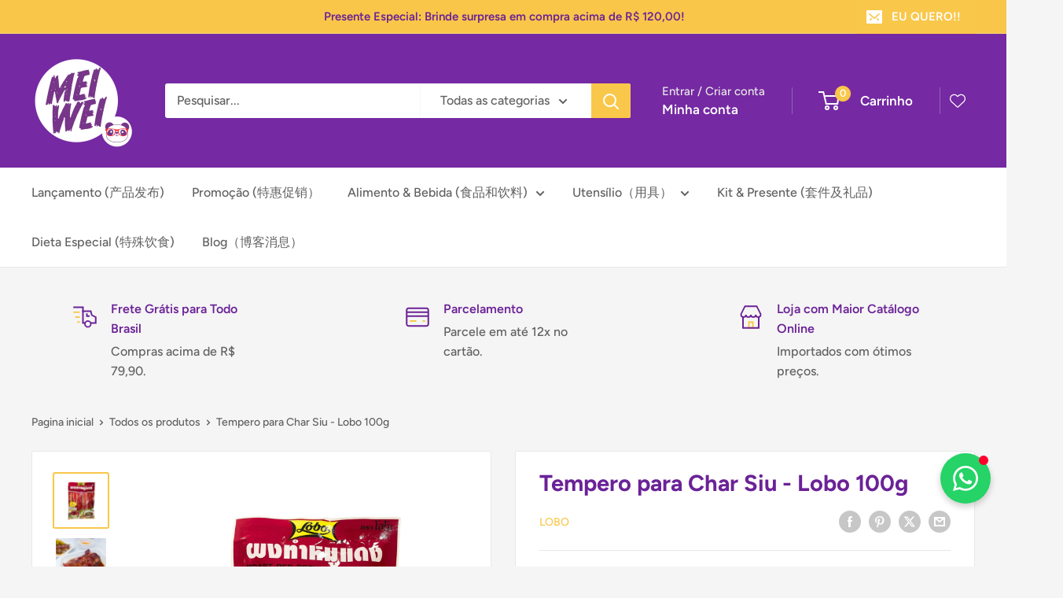

--- FILE ---
content_type: text/html; charset=utf-8
request_url: https://www.meiwei.com.br/products/tempero-p-char-siu-lobo-100g
body_size: 42945
content:
<!doctype html>

<html class="no-js" lang="pt-BR">
  <head>
<!-- "snippets/limespot.liquid" was not rendered, the associated app was uninstalled -->


    <meta charset="utf-8">
    <meta name="viewport" content="width=device-width, initial-scale=1.0, height=device-height, minimum-scale=1.0, maximum-scale=1.0">
    <meta name="theme-color" content="#f9c74a">

    <title>Tempero para Char Siu - Lobo 100g</title><meta name="description" content="O Tempero para Char Siu é a solução ideal para preparar o famoso e suculento porco assado chinês de forma prática e autêntica. Com uma combinação equilibrada de sabores doces, salgados e aromáticos, esse tempero oferece o toque característico do Char Siu. Perfeito para marinadas, ele garante uma cor avermelhada e um br"><link rel="canonical" href="https://www.meiwei.com.br/products/tempero-p-char-siu-lobo-100g"><link rel="shortcut icon" href="//www.meiwei.com.br/cdn/shop/files/Design_sem_nome_75208550-7214-43cf-a7cb-f8783e1484a3_96x96.png?v=1734062321" type="image/png"><link rel="preload" as="style" href="//www.meiwei.com.br/cdn/shop/t/18/assets/theme.css?v=101690331236064841591764907125">
    <link rel="preload" as="script" href="//www.meiwei.com.br/cdn/shop/t/18/assets/theme.js?v=100952596617660054121761020481">
    <link rel="preconnect" href="https://cdn.shopify.com">
    <link rel="preconnect" href="https://fonts.shopifycdn.com">
    <link rel="dns-prefetch" href="https://productreviews.shopifycdn.com">
    <link rel="dns-prefetch" href="https://ajax.googleapis.com">
    <link rel="dns-prefetch" href="https://maps.googleapis.com">
    <link rel="dns-prefetch" href="https://maps.gstatic.com">

    <meta property="og:type" content="product">
  <meta property="og:title" content="Tempero para Char Siu - Lobo 100g"><meta property="og:image" content="http://www.meiwei.com.br/cdn/shop/files/tempero-char-siu.jpg?v=1710954027">
    <meta property="og:image:secure_url" content="https://www.meiwei.com.br/cdn/shop/files/tempero-char-siu.jpg?v=1710954027">
    <meta property="og:image:width" content="1792">
    <meta property="og:image:height" content="1792">
    <meta property="product:availability" content="out of stock"><meta property="product:price:amount" content="19,99">
  <meta property="product:price:currency" content="BRL"><meta property="og:description" content="O Tempero para Char Siu é a solução ideal para preparar o famoso e suculento porco assado chinês de forma prática e autêntica. Com uma combinação equilibrada de sabores doces, salgados e aromáticos, esse tempero oferece o toque característico do Char Siu. Perfeito para marinadas, ele garante uma cor avermelhada e um br"><meta property="og:url" content="https://www.meiwei.com.br/products/tempero-p-char-siu-lobo-100g">
<meta property="og:site_name" content="Mei Wei"><meta name="twitter:card" content="summary"><meta name="twitter:title" content="Tempero para Char Siu - Lobo 100g">
  <meta name="twitter:description" content="O Tempero para Char Siu é a solução ideal para preparar o famoso e suculento porco assado chinês de forma prática e autêntica. Com uma combinação equilibrada de sabores doces, salgados e aromáticos, esse tempero oferece o toque característico do Char Siu. Perfeito para marinadas, ele garante uma cor avermelhada e um brilho irresistível à carne, seja ela de porco, frango ou até mesmo tofu, para opções vegetarianas. Fácil de usar, é um excelente aliado para quem busca criar pratos tradicionais com qualidade profissional no conforto de casa.
INGREDIENTES: Açúcar, Sal, Molho de Soja em Pó, Especiarias, Fosfato Tricálcico, Corante Natural, Soja, Trigo
CONTÉM GLÚTEN
Dissolva o conteúdo do pacote em 1 xícara (240ml) de água. Mergulhe a carne de porco e deixe marinar por 2-3 horas.
Origem: Tailândia
Contém 100g">
  <meta name="twitter:image" content="https://www.meiwei.com.br/cdn/shop/files/tempero-char-siu_600x600_crop_center.jpg?v=1710954027">
    <link rel="preload" href="//www.meiwei.com.br/cdn/fonts/figtree/figtree_n7.2fd9bfe01586148e644724096c9d75e8c7a90e55.woff2" as="font" type="font/woff2" crossorigin><link rel="preload" href="//www.meiwei.com.br/cdn/fonts/figtree/figtree_n5.3b6b7df38aa5986536945796e1f947445832047c.woff2" as="font" type="font/woff2" crossorigin><style>
  @font-face {
  font-family: Figtree;
  font-weight: 700;
  font-style: normal;
  font-display: swap;
  src: url("//www.meiwei.com.br/cdn/fonts/figtree/figtree_n7.2fd9bfe01586148e644724096c9d75e8c7a90e55.woff2") format("woff2"),
       url("//www.meiwei.com.br/cdn/fonts/figtree/figtree_n7.ea05de92d862f9594794ab281c4c3a67501ef5fc.woff") format("woff");
}

  @font-face {
  font-family: Figtree;
  font-weight: 500;
  font-style: normal;
  font-display: swap;
  src: url("//www.meiwei.com.br/cdn/fonts/figtree/figtree_n5.3b6b7df38aa5986536945796e1f947445832047c.woff2") format("woff2"),
       url("//www.meiwei.com.br/cdn/fonts/figtree/figtree_n5.f26bf6dcae278b0ed902605f6605fa3338e81dab.woff") format("woff");
}

@font-face {
  font-family: Figtree;
  font-weight: 600;
  font-style: normal;
  font-display: swap;
  src: url("//www.meiwei.com.br/cdn/fonts/figtree/figtree_n6.9d1ea52bb49a0a86cfd1b0383d00f83d3fcc14de.woff2") format("woff2"),
       url("//www.meiwei.com.br/cdn/fonts/figtree/figtree_n6.f0fcdea525a0e47b2ae4ab645832a8e8a96d31d3.woff") format("woff");
}

@font-face {
  font-family: Figtree;
  font-weight: 700;
  font-style: italic;
  font-display: swap;
  src: url("//www.meiwei.com.br/cdn/fonts/figtree/figtree_i7.06add7096a6f2ab742e09ec7e498115904eda1fe.woff2") format("woff2"),
       url("//www.meiwei.com.br/cdn/fonts/figtree/figtree_i7.ee584b5fcaccdbb5518c0228158941f8df81b101.woff") format("woff");
}


  @font-face {
  font-family: Figtree;
  font-weight: 700;
  font-style: normal;
  font-display: swap;
  src: url("//www.meiwei.com.br/cdn/fonts/figtree/figtree_n7.2fd9bfe01586148e644724096c9d75e8c7a90e55.woff2") format("woff2"),
       url("//www.meiwei.com.br/cdn/fonts/figtree/figtree_n7.ea05de92d862f9594794ab281c4c3a67501ef5fc.woff") format("woff");
}

  @font-face {
  font-family: Figtree;
  font-weight: 500;
  font-style: italic;
  font-display: swap;
  src: url("//www.meiwei.com.br/cdn/fonts/figtree/figtree_i5.969396f679a62854cf82dbf67acc5721e41351f0.woff2") format("woff2"),
       url("//www.meiwei.com.br/cdn/fonts/figtree/figtree_i5.93bc1cad6c73ca9815f9777c49176dfc9d2890dd.woff") format("woff");
}

  @font-face {
  font-family: Figtree;
  font-weight: 700;
  font-style: italic;
  font-display: swap;
  src: url("//www.meiwei.com.br/cdn/fonts/figtree/figtree_i7.06add7096a6f2ab742e09ec7e498115904eda1fe.woff2") format("woff2"),
       url("//www.meiwei.com.br/cdn/fonts/figtree/figtree_i7.ee584b5fcaccdbb5518c0228158941f8df81b101.woff") format("woff");
}


  :root {
    --default-text-font-size : 15px;
    --base-text-font-size    : 16px;
    --heading-font-family    : Figtree, sans-serif;
    --heading-font-weight    : 700;
    --heading-font-style     : normal;
    --text-font-family       : Figtree, sans-serif;
    --text-font-weight       : 500;
    --text-font-style        : normal;
    --text-font-bolder-weight: 600;
    --text-link-decoration   : underline;

    --text-color               : #616161;
    --text-color-rgb           : 97, 97, 97;
    --heading-color            : #6b2297;
    --border-color             : #e8e8e8;
    --border-color-rgb         : 232, 232, 232;
    --form-border-color        : #dbdbdb;
    --accent-color             : #f9c74a;
    --accent-color-rgb         : 249, 199, 74;
    --link-color               : #00badb;
    --link-color-hover         : #00798e;
    --background               : #f5f5f5;
    --secondary-background     : #ffffff;
    --secondary-background-rgb : 255, 255, 255;
    --accent-background        : rgba(249, 199, 74, 0.08);

    --input-background: #ffffff;

    --error-color       : #cf0e0e;
    --error-background  : rgba(207, 14, 14, 0.07);
    --success-color     : #1c7b36;
    --success-background: rgba(28, 123, 54, 0.11);

    --primary-button-background      : #f9c74a;
    --primary-button-background-rgb  : 249, 199, 74;
    --primary-button-text-color      : #ffffff;
    --secondary-button-background    : #6b2297;
    --secondary-button-background-rgb: 107, 34, 151;
    --secondary-button-text-color    : #ffffff;

    --header-background      : #7529a2;
    --header-text-color      : #ffffff;
    --header-light-text-color: #e8e8e8;
    --header-border-color    : rgba(232, 232, 232, 0.3);
    --header-accent-color    : #f9c74a;

    --footer-background-color:    #7529a2;
    --footer-heading-text-color:  #ffffff;
    --footer-body-text-color:     #ffffff;
    --footer-body-text-color-rgb: 255, 255, 255;
    --footer-accent-color:        #f9c74a;
    --footer-accent-color-rgb:    249, 199, 74;
    --footer-border:              none;
    
    --flickity-arrow-color: #b5b5b5;--product-on-sale-accent           : #cf0e0e;
    --product-on-sale-accent-rgb       : 207, 14, 14;
    --product-on-sale-color            : #ffffff;
    --product-in-stock-color           : #1c7b36;
    --product-low-stock-color          : #cf0e0e;
    --product-sold-out-color           : #8a9297;
    --product-custom-label-1-background: #3f6ab1;
    --product-custom-label-1-color     : #ffffff;
    --product-custom-label-2-background: #8a44ae;
    --product-custom-label-2-color     : #ffffff;
    --product-review-star-color        : #ffbd00;

    --mobile-container-gutter : 20px;
    --desktop-container-gutter: 40px;

    /* Shopify related variables */
    --payment-terms-background-color: #f5f5f5;
  }
</style>

<script>
  // IE11 does not have support for CSS variables, so we have to polyfill them
  if (!(((window || {}).CSS || {}).supports && window.CSS.supports('(--a: 0)'))) {
    const script = document.createElement('script');
    script.type = 'text/javascript';
    script.src = 'https://cdn.jsdelivr.net/npm/css-vars-ponyfill@2';
    script.onload = function() {
      cssVars({});
    };

    document.getElementsByTagName('head')[0].appendChild(script);
  }
</script>


    <script>window.performance && window.performance.mark && window.performance.mark('shopify.content_for_header.start');</script><meta name="google-site-verification" content="_QGDf6mWF_S0dIZaN7qxbK47QG-DAuKDYV3q3DWXUoY">
<meta name="google-site-verification" content="V0DrUVh0dX45fQgHhQL5OiR0ZshIUeKCtdapDeParCQ">
<meta name="google-site-verification" content="wSQiEzY_kkIQYPEqp2u0jr9itfB2hACQrqeE7ceQsgs">
<meta id="shopify-digital-wallet" name="shopify-digital-wallet" content="/21715991/digital_wallets/dialog">
<link rel="alternate" type="application/json+oembed" href="https://www.meiwei.com.br/products/tempero-p-char-siu-lobo-100g.oembed">
<script async="async" src="/checkouts/internal/preloads.js?locale=pt-BR"></script>
<script id="shopify-features" type="application/json">{"accessToken":"8ea1162bb8ff83a0dd55dc0b89a11dda","betas":["rich-media-storefront-analytics"],"domain":"www.meiwei.com.br","predictiveSearch":true,"shopId":21715991,"locale":"pt-br"}</script>
<script>var Shopify = Shopify || {};
Shopify.shop = "teste-mei-wei.myshopify.com";
Shopify.locale = "pt-BR";
Shopify.currency = {"active":"BRL","rate":"1.0"};
Shopify.country = "BR";
Shopify.theme = {"name":"Warehouse 6.7.0","id":151437508840,"schema_name":"Warehouse","schema_version":"6.7.0","theme_store_id":871,"role":"main"};
Shopify.theme.handle = "null";
Shopify.theme.style = {"id":null,"handle":null};
Shopify.cdnHost = "www.meiwei.com.br/cdn";
Shopify.routes = Shopify.routes || {};
Shopify.routes.root = "/";</script>
<script type="module">!function(o){(o.Shopify=o.Shopify||{}).modules=!0}(window);</script>
<script>!function(o){function n(){var o=[];function n(){o.push(Array.prototype.slice.apply(arguments))}return n.q=o,n}var t=o.Shopify=o.Shopify||{};t.loadFeatures=n(),t.autoloadFeatures=n()}(window);</script>
<script id="shop-js-analytics" type="application/json">{"pageType":"product"}</script>
<script defer="defer" async type="module" src="//www.meiwei.com.br/cdn/shopifycloud/shop-js/modules/v2/client.init-shop-cart-sync_aeM1kmbT.pt-BR.esm.js"></script>
<script defer="defer" async type="module" src="//www.meiwei.com.br/cdn/shopifycloud/shop-js/modules/v2/chunk.common_DsWM4u2e.esm.js"></script>
<script defer="defer" async type="module" src="//www.meiwei.com.br/cdn/shopifycloud/shop-js/modules/v2/chunk.modal_DviinXJ6.esm.js"></script>
<script type="module">
  await import("//www.meiwei.com.br/cdn/shopifycloud/shop-js/modules/v2/client.init-shop-cart-sync_aeM1kmbT.pt-BR.esm.js");
await import("//www.meiwei.com.br/cdn/shopifycloud/shop-js/modules/v2/chunk.common_DsWM4u2e.esm.js");
await import("//www.meiwei.com.br/cdn/shopifycloud/shop-js/modules/v2/chunk.modal_DviinXJ6.esm.js");

  window.Shopify.SignInWithShop?.initShopCartSync?.({"fedCMEnabled":true,"windoidEnabled":true});

</script>
<script id="__st">var __st={"a":21715991,"offset":-10800,"reqid":"0b0b39f9-b7c8-432d-8968-6cc2ef5e3d52-1769818521","pageurl":"www.meiwei.com.br\/products\/tempero-p-char-siu-lobo-100g","u":"40e8c67d5ca6","p":"product","rtyp":"product","rid":8618580345064};</script>
<script>window.ShopifyPaypalV4VisibilityTracking = true;</script>
<script id="captcha-bootstrap">!function(){'use strict';const t='contact',e='account',n='new_comment',o=[[t,t],['blogs',n],['comments',n],[t,'customer']],c=[[e,'customer_login'],[e,'guest_login'],[e,'recover_customer_password'],[e,'create_customer']],r=t=>t.map((([t,e])=>`form[action*='/${t}']:not([data-nocaptcha='true']) input[name='form_type'][value='${e}']`)).join(','),a=t=>()=>t?[...document.querySelectorAll(t)].map((t=>t.form)):[];function s(){const t=[...o],e=r(t);return a(e)}const i='password',u='form_key',d=['recaptcha-v3-token','g-recaptcha-response','h-captcha-response',i],f=()=>{try{return window.sessionStorage}catch{return}},m='__shopify_v',_=t=>t.elements[u];function p(t,e,n=!1){try{const o=window.sessionStorage,c=JSON.parse(o.getItem(e)),{data:r}=function(t){const{data:e,action:n}=t;return t[m]||n?{data:e,action:n}:{data:t,action:n}}(c);for(const[e,n]of Object.entries(r))t.elements[e]&&(t.elements[e].value=n);n&&o.removeItem(e)}catch(o){console.error('form repopulation failed',{error:o})}}const l='form_type',E='cptcha';function T(t){t.dataset[E]=!0}const w=window,h=w.document,L='Shopify',v='ce_forms',y='captcha';let A=!1;((t,e)=>{const n=(g='f06e6c50-85a8-45c8-87d0-21a2b65856fe',I='https://cdn.shopify.com/shopifycloud/storefront-forms-hcaptcha/ce_storefront_forms_captcha_hcaptcha.v1.5.2.iife.js',D={infoText:'Protegido por hCaptcha',privacyText:'Privacidade',termsText:'Termos'},(t,e,n)=>{const o=w[L][v],c=o.bindForm;if(c)return c(t,g,e,D).then(n);var r;o.q.push([[t,g,e,D],n]),r=I,A||(h.body.append(Object.assign(h.createElement('script'),{id:'captcha-provider',async:!0,src:r})),A=!0)});var g,I,D;w[L]=w[L]||{},w[L][v]=w[L][v]||{},w[L][v].q=[],w[L][y]=w[L][y]||{},w[L][y].protect=function(t,e){n(t,void 0,e),T(t)},Object.freeze(w[L][y]),function(t,e,n,w,h,L){const[v,y,A,g]=function(t,e,n){const i=e?o:[],u=t?c:[],d=[...i,...u],f=r(d),m=r(i),_=r(d.filter((([t,e])=>n.includes(e))));return[a(f),a(m),a(_),s()]}(w,h,L),I=t=>{const e=t.target;return e instanceof HTMLFormElement?e:e&&e.form},D=t=>v().includes(t);t.addEventListener('submit',(t=>{const e=I(t);if(!e)return;const n=D(e)&&!e.dataset.hcaptchaBound&&!e.dataset.recaptchaBound,o=_(e),c=g().includes(e)&&(!o||!o.value);(n||c)&&t.preventDefault(),c&&!n&&(function(t){try{if(!f())return;!function(t){const e=f();if(!e)return;const n=_(t);if(!n)return;const o=n.value;o&&e.removeItem(o)}(t);const e=Array.from(Array(32),(()=>Math.random().toString(36)[2])).join('');!function(t,e){_(t)||t.append(Object.assign(document.createElement('input'),{type:'hidden',name:u})),t.elements[u].value=e}(t,e),function(t,e){const n=f();if(!n)return;const o=[...t.querySelectorAll(`input[type='${i}']`)].map((({name:t})=>t)),c=[...d,...o],r={};for(const[a,s]of new FormData(t).entries())c.includes(a)||(r[a]=s);n.setItem(e,JSON.stringify({[m]:1,action:t.action,data:r}))}(t,e)}catch(e){console.error('failed to persist form',e)}}(e),e.submit())}));const S=(t,e)=>{t&&!t.dataset[E]&&(n(t,e.some((e=>e===t))),T(t))};for(const o of['focusin','change'])t.addEventListener(o,(t=>{const e=I(t);D(e)&&S(e,y())}));const B=e.get('form_key'),M=e.get(l),P=B&&M;t.addEventListener('DOMContentLoaded',(()=>{const t=y();if(P)for(const e of t)e.elements[l].value===M&&p(e,B);[...new Set([...A(),...v().filter((t=>'true'===t.dataset.shopifyCaptcha))])].forEach((e=>S(e,t)))}))}(h,new URLSearchParams(w.location.search),n,t,e,['guest_login'])})(!0,!0)}();</script>
<script integrity="sha256-4kQ18oKyAcykRKYeNunJcIwy7WH5gtpwJnB7kiuLZ1E=" data-source-attribution="shopify.loadfeatures" defer="defer" src="//www.meiwei.com.br/cdn/shopifycloud/storefront/assets/storefront/load_feature-a0a9edcb.js" crossorigin="anonymous"></script>
<script data-source-attribution="shopify.dynamic_checkout.dynamic.init">var Shopify=Shopify||{};Shopify.PaymentButton=Shopify.PaymentButton||{isStorefrontPortableWallets:!0,init:function(){window.Shopify.PaymentButton.init=function(){};var t=document.createElement("script");t.src="https://www.meiwei.com.br/cdn/shopifycloud/portable-wallets/latest/portable-wallets.pt-br.js",t.type="module",document.head.appendChild(t)}};
</script>
<script data-source-attribution="shopify.dynamic_checkout.buyer_consent">
  function portableWalletsHideBuyerConsent(e){var t=document.getElementById("shopify-buyer-consent"),n=document.getElementById("shopify-subscription-policy-button");t&&n&&(t.classList.add("hidden"),t.setAttribute("aria-hidden","true"),n.removeEventListener("click",e))}function portableWalletsShowBuyerConsent(e){var t=document.getElementById("shopify-buyer-consent"),n=document.getElementById("shopify-subscription-policy-button");t&&n&&(t.classList.remove("hidden"),t.removeAttribute("aria-hidden"),n.addEventListener("click",e))}window.Shopify?.PaymentButton&&(window.Shopify.PaymentButton.hideBuyerConsent=portableWalletsHideBuyerConsent,window.Shopify.PaymentButton.showBuyerConsent=portableWalletsShowBuyerConsent);
</script>
<script>
  function portableWalletsCleanup(e){e&&e.src&&console.error("Failed to load portable wallets script "+e.src);var t=document.querySelectorAll("shopify-accelerated-checkout .shopify-payment-button__skeleton, shopify-accelerated-checkout-cart .wallet-cart-button__skeleton"),e=document.getElementById("shopify-buyer-consent");for(let e=0;e<t.length;e++)t[e].remove();e&&e.remove()}function portableWalletsNotLoadedAsModule(e){e instanceof ErrorEvent&&"string"==typeof e.message&&e.message.includes("import.meta")&&"string"==typeof e.filename&&e.filename.includes("portable-wallets")&&(window.removeEventListener("error",portableWalletsNotLoadedAsModule),window.Shopify.PaymentButton.failedToLoad=e,"loading"===document.readyState?document.addEventListener("DOMContentLoaded",window.Shopify.PaymentButton.init):window.Shopify.PaymentButton.init())}window.addEventListener("error",portableWalletsNotLoadedAsModule);
</script>

<script type="module" src="https://www.meiwei.com.br/cdn/shopifycloud/portable-wallets/latest/portable-wallets.pt-br.js" onError="portableWalletsCleanup(this)" crossorigin="anonymous"></script>
<script nomodule>
  document.addEventListener("DOMContentLoaded", portableWalletsCleanup);
</script>

<link id="shopify-accelerated-checkout-styles" rel="stylesheet" media="screen" href="https://www.meiwei.com.br/cdn/shopifycloud/portable-wallets/latest/accelerated-checkout-backwards-compat.css" crossorigin="anonymous">
<style id="shopify-accelerated-checkout-cart">
        #shopify-buyer-consent {
  margin-top: 1em;
  display: inline-block;
  width: 100%;
}

#shopify-buyer-consent.hidden {
  display: none;
}

#shopify-subscription-policy-button {
  background: none;
  border: none;
  padding: 0;
  text-decoration: underline;
  font-size: inherit;
  cursor: pointer;
}

#shopify-subscription-policy-button::before {
  box-shadow: none;
}

      </style>

<script>window.performance && window.performance.mark && window.performance.mark('shopify.content_for_header.end');</script>

    <link rel="stylesheet" href="//www.meiwei.com.br/cdn/shop/t/18/assets/theme.css?v=101690331236064841591764907125">

    <script type="application/ld+json">{"@context":"http:\/\/schema.org\/","@id":"\/products\/tempero-p-char-siu-lobo-100g#product","@type":"Product","brand":{"@type":"Brand","name":"Lobo"},"category":"Temperos","description":"O Tempero para Char Siu é a solução ideal para preparar o famoso e suculento porco assado chinês de forma prática e autêntica. Com uma combinação equilibrada de sabores doces, salgados e aromáticos, esse tempero oferece o toque característico do Char Siu. Perfeito para marinadas, ele garante uma cor avermelhada e um brilho irresistível à carne, seja ela de porco, frango ou até mesmo tofu, para opções vegetarianas. Fácil de usar, é um excelente aliado para quem busca criar pratos tradicionais com qualidade profissional no conforto de casa.\nINGREDIENTES: Açúcar, Sal, Molho de Soja em Pó, Especiarias, Fosfato Tricálcico, Corante Natural, Soja, Trigo\nCONTÉM GLÚTEN\nDissolva o conteúdo do pacote em 1 xícara (240ml) de água. Mergulhe a carne de porco e deixe marinar por 2-3 horas.\nOrigem: Tailândia\nContém 100g","gtin":"8850030112318","image":"https:\/\/www.meiwei.com.br\/cdn\/shop\/files\/tempero-char-siu.jpg?v=1710954027\u0026width=1920","name":"Tempero para Char Siu - Lobo 100g","offers":{"@id":"\/products\/tempero-p-char-siu-lobo-100g?variant=45631778324712#offer","@type":"Offer","availability":"http:\/\/schema.org\/OutOfStock","price":"19.99","priceCurrency":"BRL","url":"https:\/\/www.meiwei.com.br\/products\/tempero-p-char-siu-lobo-100g?variant=45631778324712"},"sku":"TEMCH142","url":"https:\/\/www.meiwei.com.br\/products\/tempero-p-char-siu-lobo-100g"}</script><script type="application/ld+json">
  {
    "@context": "https://schema.org",
    "@type": "BreadcrumbList",
    "itemListElement": [{
        "@type": "ListItem",
        "position": 1,
        "name": "Pagina inicial",
        "item": "https://www.meiwei.com.br"
      },{
            "@type": "ListItem",
            "position": 2,
            "name": "Tempero para Char Siu - Lobo 100g",
            "item": "https://www.meiwei.com.br/products/tempero-p-char-siu-lobo-100g"
          }]
  }
</script>

    <script>
      // This allows to expose several variables to the global scope, to be used in scripts
      window.theme = {
        pageType: "product",
        cartCount: 0,
        moneyFormat: "R$ {{amount_with_comma_separator}}",
        moneyWithCurrencyFormat: "R$ {{amount_with_comma_separator}}",
        currencyCodeEnabled: false,
        showDiscount: true,
        discountMode: "saving",
        cartType: "drawer"
      };

      window.routes = {
        rootUrl: "\/",
        rootUrlWithoutSlash: '',
        cartUrl: "\/cart",
        cartAddUrl: "\/cart\/add",
        cartChangeUrl: "\/cart\/change",
        searchUrl: "\/search",
        productRecommendationsUrl: "\/recommendations\/products"
      };

      window.languages = {
        productRegularPrice: "Preço normal",
        productSalePrice: "Preço promocional",
        collectionOnSaleLabel: "Economize {{savings}}",
        productFormUnavailable: "Indisponível",
        productFormAddToCart: "Adicionar ao carrinho",
        productFormPreOrder: "Pré-compra",
        productFormSoldOut: "Esgotado",
        productAdded: "Produtos foram adicionados ao seu carrinho",
        productAddedShort: "Adicionado !",
        shippingEstimatorNoResults: "Nenhum método de envio encontrado para o seu endereço.",
        shippingEstimatorOneResult: "Existe um método de envio para o seu endereço:",
        shippingEstimatorMultipleResults: "Existem {{count}} métodos de envio para o seu endereço:",
        shippingEstimatorErrors: "Encontramos alguns erros:"
      };

      document.documentElement.className = document.documentElement.className.replace('no-js', 'js');
    </script>
    <!-- Ahref -->
    <script src="https://analytics.ahrefs.com/analytics.js" data-key="uUvRs/KTPlCNPY0QGilD/A" async></script><script src="//www.meiwei.com.br/cdn/shop/t/18/assets/theme.js?v=100952596617660054121761020481" defer></script>
    <script src="//www.meiwei.com.br/cdn/shop/t/18/assets/custom.js?v=117439437122827311631764904546" defer></script><script>
        (function () {
          window.onpageshow = function() {
            // We force re-freshing the cart content onpageshow, as most browsers will serve a cache copy when hitting the
            // back button, which cause staled data
            document.documentElement.dispatchEvent(new CustomEvent('cart:refresh', {
              bubbles: true,
              detail: {scrollToTop: false}
            }));
          };
        })();
      </script><!-- BEGIN app block: shopify://apps/seo-on-blog/blocks/avada-seoon-setting/a45c3e67-be9f-4255-a194-b255a24f37c9 --><!-- BEGIN app snippet: avada-seoon-robot --><!-- Avada SEOOn Robot -->





<!-- END app snippet -->
<!-- BEGIN app snippet: avada-seoon-social --><!-- Avada SEOOn Social -->



<!-- END app snippet -->
<!-- BEGIN app snippet: avada-seoon-gsd --><!-- END app snippet -->
<!-- BEGIN app snippet: avada-seoon-custom-css --> <!-- END app snippet -->
<!-- BEGIN app snippet: avada-seoon-faqs-gsd -->

<!-- END app snippet -->
<!-- BEGIN app snippet: avada-seoon-page-tag --><!-- Avada SEOOn Page Tag -->
<!-- BEGIN app snippet: avada-seoon-robot --><!-- Avada SEOOn Robot -->





<!-- END app snippet -->

<link href="//cdn.shopify.com/extensions/019b2f73-0fda-7492-9f0c-984659b366db/seoon-blog-107/assets/page-tag.css" rel="stylesheet" type="text/css" media="all" />
<!-- END Avada SEOOn Page Tag -->
<!-- END app snippet -->
<!-- BEGIN app snippet: avada-seoon-recipe-gsd -->

<!-- END app snippet -->
<!-- BEGIN app snippet: avada-seoon-protect-content --><!-- Avada SEOOn Protect Content --><!--End Avada SEOOn Protect Content -->
<!-- END app snippet -->

<!-- END app block --><!-- BEGIN app block: shopify://apps/zipchat-ai-chatbot/blocks/widget/09531fba-7e12-4949-9b23-92e32b5e5456 --><script src="https://cdn.shopify.com/extensions/019c0e25-5c84-7671-b92d-a533fe69d30d/zipchat-dev-39/assets/zipchat.js" defer></script>


<!-- END app block --><!-- BEGIN app block: shopify://apps/vitals/blocks/app-embed/aeb48102-2a5a-4f39-bdbd-d8d49f4e20b8 --><link rel="preconnect" href="https://appsolve.io/" /><link rel="preconnect" href="https://cdn-sf.vitals.app/" /><script data-ver="58" id="vtlsAebData" class="notranslate">window.vtlsLiquidData = window.vtlsLiquidData || {};window.vtlsLiquidData.buildId = 57346;

window.vtlsLiquidData.apiHosts = {
	...window.vtlsLiquidData.apiHosts,
	"1": "https://appsolve.io"
};
	window.vtlsLiquidData.moduleSettings = {"7":[],"9":[],"12":{"29":true,"30":true,"31":true,"32":true,"108":true},"19":{"73":"10% discount with code \u003cstrong\u003eMARCH10\u003c\/strong\u003e.","441":"Seu e-mail já está registrado.","442":"Endereço de e-mail inválido!","506":false,"561":false},"21":{"142":true,"143":"left","144":0,"145":0,"190":true,"216":"ffce07","217":true,"218":0,"219":0,"220":"center","248":true,"278":"ffffff","279":true,"280":"ffffff","281":"eaeaea","287":"avaliações","288":"Ver mais avaliações","289":"Escreva uma Avaliação","290":"Compartilhe sua experiência","291":"Avaliação","292":"Nome","293":"Avaliação","294":"Adoraríamos ver uma foto","295":"Enviar Avaliação","296":"Cancelar","297":"Nenhuma avaliação até o momento. Seja o primeiro a adicionar uma avaliação.","333":20,"334":100,"335":10,"336":50,"410":true,"447":"Obrigado por adicionar sua avaliação!","481":"{{ stars }} {{ averageRating }} ({{ totalReviews }} {{ reviewsTranslation }})","482":"{{ stars }} ({{ totalReviews }})","483":19,"484":18,"494":2,"504":"Apenas tipos de arquivo de imagem são suportados para o envio","507":true,"508":"E-mail","510":"00a332","563":"A avaliação não pôde ser adicionada. Se o problema persistir, por favor, entre em contato conosco.","598":"Resposta da loja","688":"Clientes do mundo inteiro amam nossos produtos!","689":"Clientes Felizes","691":false,"745":true,"746":"columns","747":true,"748":"ffce07","752":"Comprador verificado","787":"columns","788":true,"793":"9e3fe7","794":"ffffff","846":"5e5e5e","877":"222222","878":"737373","879":"f7f7f7","880":"5e5e5e","948":0,"949":0,"951":"{}","994":"Nossos clientes nos amam","996":1,"1002":4,"1003":false,"1005":false,"1034":false,"1038":20,"1039":20,"1040":10,"1041":10,"1042":100,"1043":50,"1044":"columns","1045":true,"1046":"5e5e5e","1047":"5e5e5e","1048":"222222","1061":false,"1062":0,"1063":0,"1064":"Coletado por","1065":"De {{reviews_count}} avaliações","1067":true,"1068":false,"1069":true,"1070":true,"1072":"{}","1073":"left","1074":"center","1078":true,"1089":"{}","1090":0},"22":{"165":true,"193":"f31212","234":"Clientes que compraram isso também compraram","238":"left","323":"A partir de","325":"Adicionar ao Carrinho","342":false,"406":true,"445":"Esgotado","486":"","675":"4,5,1,3,6,7","856":"ffffff","857":"f6f6f6","858":"4f4f4f","960":"{\"productTitle\":{\"traits\":{\"fontWeight\":{\"default\":\"600\"}}}}","1015":1,"1017":1,"1019":true,"1022":true},"48":{"469":true,"491":true,"588":true,"595":false,"603":"","605":"","606":"","781":true,"783":1,"876":0,"1076":true,"1105":0,"1198":false},"53":{"636":"4b8e15","637":"ffffff","638":0,"639":5,"640":"Você economiza:","642":"Esgotado","643":"Esse item:","644":"Preço Total:","645":true,"646":"Adicionar ao Carrinho","647":"por","648":"com","649":"de desconto","650":"cada","651":"Comprar","652":"Subtotal","653":"Desconto","654":"Preço antigo","655":0,"656":0,"657":0,"658":0,"659":"ffffff","660":14,"661":"center","671":"000000","702":"Quantidade","731":"e","733":2,"734":"5e379f","735":"8e86ed","736":true,"737":true,"738":true,"739":"right","740":275,"741":"Gratuito","742":"Grátis","743":"Solicitar presente","744":"1,2,4,5","750":"Presente","762":"Desconto","763":false,"773":"Seu produto foi adicionado ao carrinho.","786":"economizar","848":"ffffff","849":"f6f6f6","850":"4f4f4f","851":"Por item:","895":"eceeef","1007":"Trocar produto","1010":"{}","1012":true,"1028":"Outros clientes amaram esta oferta","1029":"Adicionar ao pedido","1030":"Adicionado ao pedido","1031":"Finalizar a compra","1032":1,"1033":"{}","1035":"Ver mais","1036":"Ver menos","1037":"{}","1077":"%","1083":"Finalizar a compra","1085":100,"1086":"cd1900","1091":10,"1092":1,"1093":"{}","1164":"Frete grátis","1188":"light","1190":"center","1191":"light","1192":"square"},"54":{"678":"Permitir","679":"Mais tarde","680":"https:\/\/cdn-dt.vitals.app\/pdt\/21715991\/69230ffe25056.png","681":"Permitir Receber notificações sobre nossas Promoções e Descontos Exclusivos.","682":"Seja o primeiro a obter o melhor","683":"standard","684":"small","694":5,"695":"seconds","696":5,"697":"seconds","698":false,"699":false,"700":"[{\"enabled\":true,\"title\":\"First message title\",\"body\":\"First message body\",\"delay\":1200,\"actions\":[{\"link\":\"https:\/\/primary.com\/\",\"text\":\"Primary Link Text\"},{\"link\":\"https:\/\/secondary.com\/\",\"text\":\"Secondary Link\"}]},{\"enabled\":true,\"title\":\"Second message title\",\"body\":\"Second message body\",\"delay\":14400,\"actions\":[{\"link\":\"https:\/\/primary.com\/\",\"text\":\"Primary Link Text\"}]}]","701":"[{\"enabled\":true,\"title\":\"Welcome message title\",\"body\":\"Welcome message body\",\"delay\":60,\"actions\":[{\"link\":\"https:\/\/primary.com\/\",\"text\":\"Primary Link Text\"}]}]","704":"362e94","705":"ffffff","869":"ffffff","870":"222222"},"56":[],"57":{"710":"Lista de Desejos","711":"Salve seus produtos favoritos para mais tarde.","712":"Adicionar à Lista de Desejos","713":"Adicionado à Lista de Desejos","714":true,"716":true,"717":"f31212","718":"A partir de","719":"Adicionar ao Carrinho","720":true,"721":"Esgotado","722":16,"766":"Compartilhar","767":"Compartilhar Lista de Desejos","768":"Copiar link","769":"Link copiado","770":"Sua Lista de Desejos está vazia.","771":true,"772":"Minha Lista de Desejos","778":"ffffff","779":"6b2297","780":"ffffff","791":"","792":"","801":true,"804":"f9c74a","805":"FFFFFF","874":"header","889":"Adicionado ao carrinho","896":"light","897":"ffffff","898":20,"899":"f9c74a","900":"FFFFFF","901":16,"990":0,"992":"{\"goToWishlistButton\": {\"traits\": {\"outlineColor\": {\"default\": \"#6b2297\"}, \"outlineBorderColor\": {\"default\": \"#6b2297\"}}}, \"addToWishlistButton\": {\"traits\": {\"filledBackgroundColor\": {\"default\": \"#6b2297\"}}}}","1189":false,"1195":"\/a\/page","1196":"\/a\/page","1206":false},"59":{"929":"Notificar quando disponível","930":"Notifique-me quando voltar ao estoque","931":"Insira suas informações de contato abaixo para receber uma notificação assim que o produto desejado voltar ao estoque.","932":"","933":"Notifique-me quando disponível","934":"stop_selling","947":"{}","981":false,"983":"E-mail","984":"Endereço de e-mail inválido","985":"Obrigado por se inscrever!","986":"Você está pronto para receber uma notificação assim que o produto estiver disponível novamente.","987":"SMS","988":"Algo deu errado","989":"Por favor, tente se inscrever novamente.","991":"Número de telefone inválido","993":"Número de telefone","1006":"O número de telefone deve conter apenas dígitos","1106":false}};

window.vtlsLiquidData.shopThemeName = "Warehouse";window.vtlsLiquidData.settingTranslation = {"22":{"234":{"pt-BR":"Clientes que compraram isso também compraram"},"323":{"pt-BR":"A partir de"},"325":{"pt-BR":"Adicionar ao Carrinho"},"445":{"pt-BR":"Esgotado"}},"21":{"287":{"pt-BR":"avaliações"},"288":{"pt-BR":"Ver mais avaliações"},"289":{"pt-BR":"Escreva uma Avaliação"},"290":{"pt-BR":"Compartilhe sua experiência"},"291":{"pt-BR":"Avaliação"},"292":{"pt-BR":"Nome"},"293":{"pt-BR":"Avaliação"},"294":{"pt-BR":"Adoraríamos ver uma foto"},"295":{"pt-BR":"Enviar Avaliação"},"296":{"pt-BR":"Cancelar"},"297":{"pt-BR":"Nenhuma avaliação até o momento. Seja o primeiro a adicionar uma avaliação."},"447":{"pt-BR":"Obrigado por adicionar sua avaliação!"},"481":{"pt-BR":"{{ stars }} {{ averageRating }} ({{ totalReviews }} {{ reviewsTranslation }})"},"482":{"pt-BR":"{{ stars }} ({{ totalReviews }})"},"504":{"pt-BR":"Apenas tipos de arquivo de imagem são suportados para o envio"},"508":{"pt-BR":"E-mail"},"563":{"pt-BR":"A avaliação não pôde ser adicionada. Se o problema persistir, por favor, entre em contato conosco."},"598":{"pt-BR":"Resposta da loja"},"688":{"pt-BR":"Clientes do mundo inteiro amam nossos produtos!"},"689":{"pt-BR":"Clientes Felizes"},"752":{"pt-BR":"Comprador verificado"},"994":{"pt-BR":"Nossos clientes nos amam"},"1064":{"pt-BR":"Coletado por"},"1065":{"pt-BR":"De {{reviews_count}} avaliações"}},"47":{"392":{"pt-BR":"Confira nosso Instagram"},"393":{"pt-BR":""},"402":{"pt-BR":"Seguir"}},"19":{"441":{"pt-BR":"Seu e-mail já está registrado."},"442":{"pt-BR":"Endereço de e-mail inválido!"}},"52":{"585":{"pt-BR":"Endereço de e-mail já utilizado"},"586":{"pt-BR":"Endereço de e-mail inválido"},"1049":{"pt-BR":"Você precisa aceitar e-mails de marketing para se tornar um assinante"},"1051":{"pt-BR":"Você precisa aceitar a Política de Privacidade."},"1050":{"pt-BR":"Você deve aceitar a política de privacidade e os e-mails de marketing"},"1052":{"pt-BR":"Política de Privacidade"},"1056":{"pt-BR":"Eu li e concordo com a {{ privacy_policy }}"},"1059":{"pt-BR":"Me envie um email com notícias e ofertas"}},"53":{"640":{"pt-BR":"Você economiza:"},"642":{"pt-BR":"Esgotado"},"643":{"pt-BR":"Esse item:"},"644":{"pt-BR":"Preço Total:"},"646":{"pt-BR":"Adicionar ao Carrinho"},"647":{"pt-BR":"por"},"648":{"pt-BR":"com"},"649":{"pt-BR":"de desconto"},"650":{"pt-BR":"cada"},"651":{"pt-BR":"Comprar"},"652":{"pt-BR":"Subtotal"},"653":{"pt-BR":"Desconto"},"654":{"pt-BR":"Preço antigo"},"702":{"pt-BR":"Quantidade"},"731":{"pt-BR":"e"},"741":{"pt-BR":"Gratuito"},"742":{"pt-BR":"Grátis"},"743":{"pt-BR":"Solicitar presente"},"750":{"pt-BR":"Presente"},"762":{"pt-BR":"Desconto"},"773":{"pt-BR":"Seu produto foi adicionado ao carrinho."},"786":{"pt-BR":"economizar"},"851":{"pt-BR":"Por item:"},"1007":{"pt-BR":"Trocar produto"},"1028":{"pt-BR":"Outros clientes amaram esta oferta"},"1029":{"pt-BR":"Adicionar ao pedido"},"1030":{"pt-BR":"Adicionado ao pedido"},"1031":{"pt-BR":"Finalizar a compra"},"1035":{"pt-BR":"Ver mais"},"1036":{"pt-BR":"Ver menos"},"1083":{"pt-BR":"Finalizar a compra"},"1167":{"pt-BR":"Indisponível"},"1164":{"pt-BR":"Frete grátis"}},"54":{"678":{"pt-BR":"Permitir"},"679":{"pt-BR":"Mais tarde"},"681":{"pt-BR":"Permitir Receber notificações sobre nossas Promoções e Descontos Exclusivos."},"682":{"pt-BR":"Seja o primeiro a obter o melhor"}},"57":{"710":{"pt-BR":"Lista de Desejos"},"711":{"pt-BR":"Salve seus produtos favoritos para mais tarde."},"712":{"pt-BR":"Adicionar à Lista de Desejos"},"713":{"pt-BR":"Adicionado à Lista de Desejos"},"718":{"pt-BR":"A partir de"},"719":{"pt-BR":"Adicionar ao Carrinho"},"721":{"pt-BR":"Esgotado"},"766":{"pt-BR":"Compartilhar"},"767":{"pt-BR":"Compartilhar Lista de Desejos"},"768":{"pt-BR":"Copiar link"},"769":{"pt-BR":"Link copiado"},"770":{"pt-BR":"Sua Lista de Desejos está vazia."},"772":{"pt-BR":"Minha Lista de Desejos"},"889":{"pt-BR":"Adicionado ao carrinho"}},"59":{"929":{"pt-BR":"Notificar quando disponível"},"930":{"pt-BR":"Notifique-me quando voltar ao estoque"},"931":{"pt-BR":"Insira suas informações de contato abaixo para receber uma notificação assim que o produto desejado voltar ao estoque."},"932":{"pt-BR":""},"933":{"pt-BR":"Notifique-me quando disponível"},"985":{"pt-BR":"Obrigado por se inscrever!"},"986":{"pt-BR":"Você está pronto para receber uma notificação assim que o produto estiver disponível novamente."},"987":{"pt-BR":"SMS"},"988":{"pt-BR":"Algo deu errado"},"989":{"pt-BR":"Por favor, tente se inscrever novamente."},"983":{"pt-BR":"E-mail"},"984":{"pt-BR":"Endereço de e-mail inválido"},"991":{"pt-BR":"Número de telefone inválido"},"993":{"pt-BR":"Número de telefone"},"1006":{"pt-BR":"O número de telefone deve conter apenas dígitos"}}};window.vtlsLiquidData.smartBar=[{"smartBarType":"free_shipping","freeShippingMinimumByCountry":{"BR":79.9},"countriesWithoutFreeShipping":["BR","BR","BR","BR","BR"],"freeShippingMinimumByCountrySpecificProducts":[],"parameters":{"link":"","coupon":"","message":{"pt-BR":"Parabéns! Você ganhou frete grátis."},"bg_color":"F9C757","btn_text":"","position":"bottom","btn_color":"","text_color":"5B0F8A","coupon_text":"","font_family":"Arial Black","custom_theme":"standard","countdown_end":null,"special_color":"5B0F8A","btn_text_color":"","countdown_start":null,"initial_message":{"pt-BR":"Frete grátis para pedidos acima de #amount#."},"progress_message":{"pt-BR":"Apenas #amount# de distância do frete grátis."},"display_only_in_cart_drawer":false}}];window.vtlsLiquidData.ubOfferTypes={"1":[1,2,6],"5":true};window.vtlsLiquidData.usesFunctions=true;window.vtlsLiquidData.shopSettings={};window.vtlsLiquidData.shopSettings.cartType="drawer";window.vtlsLiquidData.spat="41ae74cfe82e2fccdb940092f7ad21d6";window.vtlsLiquidData.shopInfo={id:21715991,domain:"www.meiwei.com.br",shopifyDomain:"teste-mei-wei.myshopify.com",primaryLocaleIsoCode: "pt-BR",defaultCurrency:"BRL",enabledCurrencies:["BRL"],moneyFormat:"R$ {{amount_with_comma_separator}}",moneyWithCurrencyFormat:"R$ {{amount_with_comma_separator}}",appId:"1",appName:"Vitals",};window.vtlsLiquidData.acceptedScopes = {"1":[26,25,27,28,29,30,31,32,33,34,35,36,37,38,22,2,8,14,20,24,16,18,10,13,21,4,11,1,7,3,19,23,15,17,9,12,47,48,49,51,46,50,52,53]};window.vtlsLiquidData.product = {"id": 8618580345064,"available": false,"title": "Tempero para Char Siu - Lobo 100g","handle": "tempero-p-char-siu-lobo-100g","vendor": "Lobo","type": "Tempero","tags": ["Alimento","Condimento \u0026 Tempero","Intelis","Tempero para Carne","Tempero para Porco"],"description": "1","featured_image":{"src": "//www.meiwei.com.br/cdn/shop/files/tempero-char-siu.jpg?v=1710954027","aspect_ratio": "1.0"},"collectionIds": [413918560488,408526782696,438446817512,439379230952,413902405864,413902569704,440512938216],"variants": [{"id": 45631778324712,"title": "Default Title","option1": "Default Title","option2": null,"option3": null,"price": 1999,"compare_at_price": null,"available": false,"image":null,"featured_media_id":null,"is_preorderable":0,"is_inventory_tracked":true,"has_inventory":false}],"options": [{"name": "Title"}],"metafields": {"reviews": {}}};window.vtlsLiquidData.cacheKeys = [1766512699,1766561407,0,1767490950,1766512699,1750077466,1768388285,1766512699 ];</script><script id="vtlsAebDynamicFunctions" class="notranslate">window.vtlsLiquidData = window.vtlsLiquidData || {};window.vtlsLiquidData.dynamicFunctions = ({$,vitalsGet,vitalsSet,VITALS_GET_$_DESCRIPTION,VITALS_GET_$_END_SECTION,VITALS_GET_$_ATC_FORM,VITALS_GET_$_ATC_BUTTON,submit_button,form_add_to_cart,cartItemVariantId,VITALS_EVENT_CART_UPDATED,VITALS_EVENT_DISCOUNTS_LOADED,VITALS_EVENT_RENDER_CAROUSEL_STARS,VITALS_EVENT_RENDER_COLLECTION_STARS,VITALS_EVENT_SMART_BAR_RENDERED,VITALS_EVENT_SMART_BAR_CLOSED,VITALS_EVENT_TABS_RENDERED,VITALS_EVENT_VARIANT_CHANGED,VITALS_EVENT_ATC_BUTTON_FOUND,VITALS_IS_MOBILE,VITALS_PAGE_TYPE,VITALS_APPEND_CSS,VITALS_HOOK__CAN_EXECUTE_CHECKOUT,VITALS_HOOK__GET_CUSTOM_CHECKOUT_URL_PARAMETERS,VITALS_HOOK__GET_CUSTOM_VARIANT_SELECTOR,VITALS_HOOK__GET_IMAGES_DEFAULT_SIZE,VITALS_HOOK__ON_CLICK_CHECKOUT_BUTTON,VITALS_HOOK__DONT_ACCELERATE_CHECKOUT,VITALS_HOOK__ON_ATC_STAY_ON_THE_SAME_PAGE,VITALS_HOOK__CAN_EXECUTE_ATC,VITALS_FLAG__IGNORE_VARIANT_ID_FROM_URL,VITALS_FLAG__UPDATE_ATC_BUTTON_REFERENCE,VITALS_FLAG__UPDATE_CART_ON_CHECKOUT,VITALS_FLAG__USE_CAPTURE_FOR_ATC_BUTTON,VITALS_FLAG__USE_FIRST_ATC_SPAN_FOR_PRE_ORDER,VITALS_FLAG__USE_HTML_FOR_STICKY_ATC_BUTTON,VITALS_FLAG__STOP_EXECUTION,VITALS_FLAG__USE_CUSTOM_COLLECTION_FILTER_DROPDOWN,VITALS_FLAG__PRE_ORDER_START_WITH_OBSERVER,VITALS_FLAG__PRE_ORDER_OBSERVER_DELAY,VITALS_FLAG__ON_CHECKOUT_CLICK_USE_CAPTURE_EVENT,handle,}) => {return {"147": {"location":"form","locator":"after"},"154": {"location":"description","locator":"before"},"687": {"location":"form","locator":"after"},"715": {"location":"atc_button","locator":"before"},};};</script><script id="vtlsAebDocumentInjectors" class="notranslate">window.vtlsLiquidData = window.vtlsLiquidData || {};window.vtlsLiquidData.documentInjectors = ({$,vitalsGet,vitalsSet,VITALS_IS_MOBILE,VITALS_APPEND_CSS}) => {const documentInjectors = {};documentInjectors["5"]={};documentInjectors["5"]["m"]=[];documentInjectors["5"]["m"]["0"]={};documentInjectors["5"]["m"]["0"]["a"]={"l":"prepend"};documentInjectors["5"]["m"]["0"]["s"]=".header__action-list";documentInjectors["5"]["d"]=[];documentInjectors["5"]["d"]["0"]={};documentInjectors["5"]["d"]["0"]["a"]={"l":"append"};documentInjectors["5"]["d"]["0"]["s"]=".header__action-list";documentInjectors["1"]={};documentInjectors["1"]["d"]=[];documentInjectors["1"]["d"]["0"]={};documentInjectors["1"]["d"]["0"]["a"]=null;documentInjectors["1"]["d"]["0"]["s"]=".product-block-list__item--description";documentInjectors["2"]={};documentInjectors["2"]["d"]=[];documentInjectors["2"]["d"]["0"]={};documentInjectors["2"]["d"]["0"]["a"]={"l":"before"};documentInjectors["2"]["d"]["0"]["s"]="footer.footer";documentInjectors["6"]={};documentInjectors["6"]["d"]=[];documentInjectors["6"]["d"]["0"]={};documentInjectors["6"]["d"]["0"]["a"]=[];documentInjectors["6"]["d"]["0"]["s"]=".product-list--collection";documentInjectors["6"]["d"]["1"]={};documentInjectors["6"]["d"]["1"]["a"]=[];documentInjectors["6"]["d"]["1"]["s"]=".product-list";documentInjectors["3"]={};documentInjectors["3"]["d"]=[];documentInjectors["3"]["d"]["0"]={};documentInjectors["3"]["d"]["0"]["a"]={"js":"$('.cart-recap__price-line').html(cart_html); $('.cart-recap__amount-saved').hide();"};documentInjectors["3"]["d"]["0"]["s"]=".cart-recap__price-line";documentInjectors["3"]["d"]["0"]["js"]=function(left_subtotal, right_subtotal, cart_html) { var vitalsDiscountsDiv = ".vitals-discounts";
if ($(vitalsDiscountsDiv).length === 0) {
$('.cart-recap__price-line').html(cart_html); $('.cart-recap__amount-saved').hide();
}

};documentInjectors["4"]={};documentInjectors["4"]["d"]=[];documentInjectors["4"]["d"]["0"]={};documentInjectors["4"]["d"]["0"]["a"]=null;documentInjectors["4"]["d"]["0"]["s"]="h2[class*=\"title\"]";documentInjectors["10"]={};documentInjectors["10"]["d"]=[];documentInjectors["10"]["d"]["0"]={};documentInjectors["10"]["d"]["0"]["a"]=[];documentInjectors["10"]["d"]["0"]["s"]="div.product-form__info-item--quantity";documentInjectors["12"]={};documentInjectors["12"]["d"]=[];documentInjectors["12"]["d"]["0"]={};documentInjectors["12"]["d"]["0"]["a"]=[];documentInjectors["12"]["d"]["0"]["s"]="form[action*=\"\/cart\/add\"]:visible:not([id*=\"product-form-installment\"]):not([id*=\"product-installment-form\"]):not(.vtls-exclude-atc-injector *)";documentInjectors["12"]["d"]["1"]={};documentInjectors["12"]["d"]["1"]["a"]=null;documentInjectors["12"]["d"]["1"]["s"]="form.product-form";documentInjectors["11"]={};documentInjectors["11"]["d"]=[];documentInjectors["11"]["d"]["0"]={};documentInjectors["11"]["d"]["0"]["a"]={"ctx":"inside","last":false};documentInjectors["11"]["d"]["0"]["s"]="[type=\"submit\"]:not(.swym-button)";documentInjectors["11"]["d"]["1"]={};documentInjectors["11"]["d"]["1"]["a"]={"ctx":"inside","last":false};documentInjectors["11"]["d"]["1"]["s"]="button:not(.swym-button):not([class*=adjust])";documentInjectors["19"]={};documentInjectors["19"]["d"]=[];documentInjectors["19"]["d"]["0"]={};documentInjectors["19"]["d"]["0"]["a"]={"jqMethods":[{"name":"parent"}]};documentInjectors["19"]["d"]["0"]["s"]=".product-item__info a[href$=\"\/products\/{{handle}}\"].product-item__title";documentInjectors["15"]={};documentInjectors["15"]["d"]=[];documentInjectors["15"]["d"]["0"]={};documentInjectors["15"]["d"]["0"]["a"]=[];documentInjectors["15"]["d"]["0"]["s"]="#main section .cart-wrapper tbody .line-item__meta a[href*=\"\/products\"][href*=\"?variant={{variant_id}}\"]";documentInjectors["15"]["d"]["1"]={};documentInjectors["15"]["d"]["1"]["a"]=[];documentInjectors["15"]["d"]["1"]["s"]="form[action*=\"\/cart\"] a[href*=\"\/products\/{{product_handle}}\"]";return documentInjectors;};</script><script id="vtlsAebBundle" src="https://cdn-sf.vitals.app/assets/js/bundle-ac1f0b45bbeb4f1c879dfa917f907dd1.js" async></script>

<!-- END app block --><link href="https://cdn.shopify.com/extensions/019b2f73-0fda-7492-9f0c-984659b366db/seoon-blog-107/assets/style-dynamic-product.css" rel="stylesheet" type="text/css" media="all">
<link href="https://monorail-edge.shopifysvc.com" rel="dns-prefetch">
<script>(function(){if ("sendBeacon" in navigator && "performance" in window) {try {var session_token_from_headers = performance.getEntriesByType('navigation')[0].serverTiming.find(x => x.name == '_s').description;} catch {var session_token_from_headers = undefined;}var session_cookie_matches = document.cookie.match(/_shopify_s=([^;]*)/);var session_token_from_cookie = session_cookie_matches && session_cookie_matches.length === 2 ? session_cookie_matches[1] : "";var session_token = session_token_from_headers || session_token_from_cookie || "";function handle_abandonment_event(e) {var entries = performance.getEntries().filter(function(entry) {return /monorail-edge.shopifysvc.com/.test(entry.name);});if (!window.abandonment_tracked && entries.length === 0) {window.abandonment_tracked = true;var currentMs = Date.now();var navigation_start = performance.timing.navigationStart;var payload = {shop_id: 21715991,url: window.location.href,navigation_start,duration: currentMs - navigation_start,session_token,page_type: "product"};window.navigator.sendBeacon("https://monorail-edge.shopifysvc.com/v1/produce", JSON.stringify({schema_id: "online_store_buyer_site_abandonment/1.1",payload: payload,metadata: {event_created_at_ms: currentMs,event_sent_at_ms: currentMs}}));}}window.addEventListener('pagehide', handle_abandonment_event);}}());</script>
<script id="web-pixels-manager-setup">(function e(e,d,r,n,o){if(void 0===o&&(o={}),!Boolean(null===(a=null===(i=window.Shopify)||void 0===i?void 0:i.analytics)||void 0===a?void 0:a.replayQueue)){var i,a;window.Shopify=window.Shopify||{};var t=window.Shopify;t.analytics=t.analytics||{};var s=t.analytics;s.replayQueue=[],s.publish=function(e,d,r){return s.replayQueue.push([e,d,r]),!0};try{self.performance.mark("wpm:start")}catch(e){}var l=function(){var e={modern:/Edge?\/(1{2}[4-9]|1[2-9]\d|[2-9]\d{2}|\d{4,})\.\d+(\.\d+|)|Firefox\/(1{2}[4-9]|1[2-9]\d|[2-9]\d{2}|\d{4,})\.\d+(\.\d+|)|Chrom(ium|e)\/(9{2}|\d{3,})\.\d+(\.\d+|)|(Maci|X1{2}).+ Version\/(15\.\d+|(1[6-9]|[2-9]\d|\d{3,})\.\d+)([,.]\d+|)( \(\w+\)|)( Mobile\/\w+|) Safari\/|Chrome.+OPR\/(9{2}|\d{3,})\.\d+\.\d+|(CPU[ +]OS|iPhone[ +]OS|CPU[ +]iPhone|CPU IPhone OS|CPU iPad OS)[ +]+(15[._]\d+|(1[6-9]|[2-9]\d|\d{3,})[._]\d+)([._]\d+|)|Android:?[ /-](13[3-9]|1[4-9]\d|[2-9]\d{2}|\d{4,})(\.\d+|)(\.\d+|)|Android.+Firefox\/(13[5-9]|1[4-9]\d|[2-9]\d{2}|\d{4,})\.\d+(\.\d+|)|Android.+Chrom(ium|e)\/(13[3-9]|1[4-9]\d|[2-9]\d{2}|\d{4,})\.\d+(\.\d+|)|SamsungBrowser\/([2-9]\d|\d{3,})\.\d+/,legacy:/Edge?\/(1[6-9]|[2-9]\d|\d{3,})\.\d+(\.\d+|)|Firefox\/(5[4-9]|[6-9]\d|\d{3,})\.\d+(\.\d+|)|Chrom(ium|e)\/(5[1-9]|[6-9]\d|\d{3,})\.\d+(\.\d+|)([\d.]+$|.*Safari\/(?![\d.]+ Edge\/[\d.]+$))|(Maci|X1{2}).+ Version\/(10\.\d+|(1[1-9]|[2-9]\d|\d{3,})\.\d+)([,.]\d+|)( \(\w+\)|)( Mobile\/\w+|) Safari\/|Chrome.+OPR\/(3[89]|[4-9]\d|\d{3,})\.\d+\.\d+|(CPU[ +]OS|iPhone[ +]OS|CPU[ +]iPhone|CPU IPhone OS|CPU iPad OS)[ +]+(10[._]\d+|(1[1-9]|[2-9]\d|\d{3,})[._]\d+)([._]\d+|)|Android:?[ /-](13[3-9]|1[4-9]\d|[2-9]\d{2}|\d{4,})(\.\d+|)(\.\d+|)|Mobile Safari.+OPR\/([89]\d|\d{3,})\.\d+\.\d+|Android.+Firefox\/(13[5-9]|1[4-9]\d|[2-9]\d{2}|\d{4,})\.\d+(\.\d+|)|Android.+Chrom(ium|e)\/(13[3-9]|1[4-9]\d|[2-9]\d{2}|\d{4,})\.\d+(\.\d+|)|Android.+(UC? ?Browser|UCWEB|U3)[ /]?(15\.([5-9]|\d{2,})|(1[6-9]|[2-9]\d|\d{3,})\.\d+)\.\d+|SamsungBrowser\/(5\.\d+|([6-9]|\d{2,})\.\d+)|Android.+MQ{2}Browser\/(14(\.(9|\d{2,})|)|(1[5-9]|[2-9]\d|\d{3,})(\.\d+|))(\.\d+|)|K[Aa][Ii]OS\/(3\.\d+|([4-9]|\d{2,})\.\d+)(\.\d+|)/},d=e.modern,r=e.legacy,n=navigator.userAgent;return n.match(d)?"modern":n.match(r)?"legacy":"unknown"}(),u="modern"===l?"modern":"legacy",c=(null!=n?n:{modern:"",legacy:""})[u],f=function(e){return[e.baseUrl,"/wpm","/b",e.hashVersion,"modern"===e.buildTarget?"m":"l",".js"].join("")}({baseUrl:d,hashVersion:r,buildTarget:u}),m=function(e){var d=e.version,r=e.bundleTarget,n=e.surface,o=e.pageUrl,i=e.monorailEndpoint;return{emit:function(e){var a=e.status,t=e.errorMsg,s=(new Date).getTime(),l=JSON.stringify({metadata:{event_sent_at_ms:s},events:[{schema_id:"web_pixels_manager_load/3.1",payload:{version:d,bundle_target:r,page_url:o,status:a,surface:n,error_msg:t},metadata:{event_created_at_ms:s}}]});if(!i)return console&&console.warn&&console.warn("[Web Pixels Manager] No Monorail endpoint provided, skipping logging."),!1;try{return self.navigator.sendBeacon.bind(self.navigator)(i,l)}catch(e){}var u=new XMLHttpRequest;try{return u.open("POST",i,!0),u.setRequestHeader("Content-Type","text/plain"),u.send(l),!0}catch(e){return console&&console.warn&&console.warn("[Web Pixels Manager] Got an unhandled error while logging to Monorail."),!1}}}}({version:r,bundleTarget:l,surface:e.surface,pageUrl:self.location.href,monorailEndpoint:e.monorailEndpoint});try{o.browserTarget=l,function(e){var d=e.src,r=e.async,n=void 0===r||r,o=e.onload,i=e.onerror,a=e.sri,t=e.scriptDataAttributes,s=void 0===t?{}:t,l=document.createElement("script"),u=document.querySelector("head"),c=document.querySelector("body");if(l.async=n,l.src=d,a&&(l.integrity=a,l.crossOrigin="anonymous"),s)for(var f in s)if(Object.prototype.hasOwnProperty.call(s,f))try{l.dataset[f]=s[f]}catch(e){}if(o&&l.addEventListener("load",o),i&&l.addEventListener("error",i),u)u.appendChild(l);else{if(!c)throw new Error("Did not find a head or body element to append the script");c.appendChild(l)}}({src:f,async:!0,onload:function(){if(!function(){var e,d;return Boolean(null===(d=null===(e=window.Shopify)||void 0===e?void 0:e.analytics)||void 0===d?void 0:d.initialized)}()){var d=window.webPixelsManager.init(e)||void 0;if(d){var r=window.Shopify.analytics;r.replayQueue.forEach((function(e){var r=e[0],n=e[1],o=e[2];d.publishCustomEvent(r,n,o)})),r.replayQueue=[],r.publish=d.publishCustomEvent,r.visitor=d.visitor,r.initialized=!0}}},onerror:function(){return m.emit({status:"failed",errorMsg:"".concat(f," has failed to load")})},sri:function(e){var d=/^sha384-[A-Za-z0-9+/=]+$/;return"string"==typeof e&&d.test(e)}(c)?c:"",scriptDataAttributes:o}),m.emit({status:"loading"})}catch(e){m.emit({status:"failed",errorMsg:(null==e?void 0:e.message)||"Unknown error"})}}})({shopId: 21715991,storefrontBaseUrl: "https://www.meiwei.com.br",extensionsBaseUrl: "https://extensions.shopifycdn.com/cdn/shopifycloud/web-pixels-manager",monorailEndpoint: "https://monorail-edge.shopifysvc.com/unstable/produce_batch",surface: "storefront-renderer",enabledBetaFlags: ["2dca8a86"],webPixelsConfigList: [{"id":"747864296","configuration":"{\"apiBase\":\"https:\/\/app.zipchat.ai\"}","eventPayloadVersion":"v1","runtimeContext":"STRICT","scriptVersion":"80a0c7d8b22d6283a31d85477cab65da","type":"APP","apiClientId":40419622913,"privacyPurposes":["ANALYTICS","SALE_OF_DATA"],"dataSharingAdjustments":{"protectedCustomerApprovalScopes":["read_customer_address","read_customer_email","read_customer_name","read_customer_personal_data","read_customer_phone"]}},{"id":"410452200","configuration":"{\"config\":\"{\\\"pixel_id\\\":\\\"G-YLHZLFYM98\\\",\\\"target_country\\\":\\\"BR\\\",\\\"gtag_events\\\":[{\\\"type\\\":\\\"begin_checkout\\\",\\\"action_label\\\":[\\\"G-YLHZLFYM98\\\",\\\"AW-11001925051\\\/AYkICN-axI8YELubkP4o\\\"]},{\\\"type\\\":\\\"search\\\",\\\"action_label\\\":[\\\"G-YLHZLFYM98\\\",\\\"AW-11001925051\\\/1t8uCNatwOQDELubkP4o\\\"]},{\\\"type\\\":\\\"view_item\\\",\\\"action_label\\\":[\\\"G-YLHZLFYM98\\\",\\\"AW-11001925051\\\/HHOiCM2twOQDELubkP4o\\\",\\\"MC-6PZZ9CNJ18\\\"]},{\\\"type\\\":\\\"purchase\\\",\\\"action_label\\\":[\\\"G-YLHZLFYM98\\\",\\\"AW-11001925051\\\/kZdSCMqtwOQDELubkP4o\\\",\\\"MC-6PZZ9CNJ18\\\"]},{\\\"type\\\":\\\"page_view\\\",\\\"action_label\\\":[\\\"G-YLHZLFYM98\\\",\\\"AW-11001925051\\\/1OAuCMetwOQDELubkP4o\\\",\\\"MC-6PZZ9CNJ18\\\"]},{\\\"type\\\":\\\"add_payment_info\\\",\\\"action_label\\\":[\\\"G-YLHZLFYM98\\\",\\\"AW-11001925051\\\/BnWLCJyvwOQDELubkP4o\\\"]},{\\\"type\\\":\\\"add_to_cart\\\",\\\"action_label\\\":[\\\"G-YLHZLFYM98\\\",\\\"AW-11001925051\\\/fmWSCNCtwOQDELubkP4o\\\"]}],\\\"enable_monitoring_mode\\\":false}\"}","eventPayloadVersion":"v1","runtimeContext":"OPEN","scriptVersion":"b2a88bafab3e21179ed38636efcd8a93","type":"APP","apiClientId":1780363,"privacyPurposes":[],"dataSharingAdjustments":{"protectedCustomerApprovalScopes":["read_customer_address","read_customer_email","read_customer_name","read_customer_personal_data","read_customer_phone"]}},{"id":"54264040","eventPayloadVersion":"v1","runtimeContext":"LAX","scriptVersion":"1","type":"CUSTOM","privacyPurposes":["MARKETING"],"name":"Meta pixel (migrated)"},{"id":"shopify-app-pixel","configuration":"{}","eventPayloadVersion":"v1","runtimeContext":"STRICT","scriptVersion":"0450","apiClientId":"shopify-pixel","type":"APP","privacyPurposes":["ANALYTICS","MARKETING"]},{"id":"shopify-custom-pixel","eventPayloadVersion":"v1","runtimeContext":"LAX","scriptVersion":"0450","apiClientId":"shopify-pixel","type":"CUSTOM","privacyPurposes":["ANALYTICS","MARKETING"]}],isMerchantRequest: false,initData: {"shop":{"name":"Mei Wei","paymentSettings":{"currencyCode":"BRL"},"myshopifyDomain":"teste-mei-wei.myshopify.com","countryCode":"BR","storefrontUrl":"https:\/\/www.meiwei.com.br"},"customer":null,"cart":null,"checkout":null,"productVariants":[{"price":{"amount":19.99,"currencyCode":"BRL"},"product":{"title":"Tempero para Char Siu - Lobo 100g","vendor":"Lobo","id":"8618580345064","untranslatedTitle":"Tempero para Char Siu - Lobo 100g","url":"\/products\/tempero-p-char-siu-lobo-100g","type":"Tempero"},"id":"45631778324712","image":{"src":"\/\/www.meiwei.com.br\/cdn\/shop\/files\/tempero-char-siu.jpg?v=1710954027"},"sku":"TEMCH142","title":"Default Title","untranslatedTitle":"Default Title"}],"purchasingCompany":null},},"https://www.meiwei.com.br/cdn","1d2a099fw23dfb22ep557258f5m7a2edbae",{"modern":"","legacy":""},{"shopId":"21715991","storefrontBaseUrl":"https:\/\/www.meiwei.com.br","extensionBaseUrl":"https:\/\/extensions.shopifycdn.com\/cdn\/shopifycloud\/web-pixels-manager","surface":"storefront-renderer","enabledBetaFlags":"[\"2dca8a86\"]","isMerchantRequest":"false","hashVersion":"1d2a099fw23dfb22ep557258f5m7a2edbae","publish":"custom","events":"[[\"page_viewed\",{}],[\"product_viewed\",{\"productVariant\":{\"price\":{\"amount\":19.99,\"currencyCode\":\"BRL\"},\"product\":{\"title\":\"Tempero para Char Siu - Lobo 100g\",\"vendor\":\"Lobo\",\"id\":\"8618580345064\",\"untranslatedTitle\":\"Tempero para Char Siu - Lobo 100g\",\"url\":\"\/products\/tempero-p-char-siu-lobo-100g\",\"type\":\"Tempero\"},\"id\":\"45631778324712\",\"image\":{\"src\":\"\/\/www.meiwei.com.br\/cdn\/shop\/files\/tempero-char-siu.jpg?v=1710954027\"},\"sku\":\"TEMCH142\",\"title\":\"Default Title\",\"untranslatedTitle\":\"Default Title\"}}]]"});</script><script>
  window.ShopifyAnalytics = window.ShopifyAnalytics || {};
  window.ShopifyAnalytics.meta = window.ShopifyAnalytics.meta || {};
  window.ShopifyAnalytics.meta.currency = 'BRL';
  var meta = {"product":{"id":8618580345064,"gid":"gid:\/\/shopify\/Product\/8618580345064","vendor":"Lobo","type":"Tempero","handle":"tempero-p-char-siu-lobo-100g","variants":[{"id":45631778324712,"price":1999,"name":"Tempero para Char Siu - Lobo 100g","public_title":null,"sku":"TEMCH142"}],"remote":false},"page":{"pageType":"product","resourceType":"product","resourceId":8618580345064,"requestId":"0b0b39f9-b7c8-432d-8968-6cc2ef5e3d52-1769818521"}};
  for (var attr in meta) {
    window.ShopifyAnalytics.meta[attr] = meta[attr];
  }
</script>
<script class="analytics">
  (function () {
    var customDocumentWrite = function(content) {
      var jquery = null;

      if (window.jQuery) {
        jquery = window.jQuery;
      } else if (window.Checkout && window.Checkout.$) {
        jquery = window.Checkout.$;
      }

      if (jquery) {
        jquery('body').append(content);
      }
    };

    var hasLoggedConversion = function(token) {
      if (token) {
        return document.cookie.indexOf('loggedConversion=' + token) !== -1;
      }
      return false;
    }

    var setCookieIfConversion = function(token) {
      if (token) {
        var twoMonthsFromNow = new Date(Date.now());
        twoMonthsFromNow.setMonth(twoMonthsFromNow.getMonth() + 2);

        document.cookie = 'loggedConversion=' + token + '; expires=' + twoMonthsFromNow;
      }
    }

    var trekkie = window.ShopifyAnalytics.lib = window.trekkie = window.trekkie || [];
    if (trekkie.integrations) {
      return;
    }
    trekkie.methods = [
      'identify',
      'page',
      'ready',
      'track',
      'trackForm',
      'trackLink'
    ];
    trekkie.factory = function(method) {
      return function() {
        var args = Array.prototype.slice.call(arguments);
        args.unshift(method);
        trekkie.push(args);
        return trekkie;
      };
    };
    for (var i = 0; i < trekkie.methods.length; i++) {
      var key = trekkie.methods[i];
      trekkie[key] = trekkie.factory(key);
    }
    trekkie.load = function(config) {
      trekkie.config = config || {};
      trekkie.config.initialDocumentCookie = document.cookie;
      var first = document.getElementsByTagName('script')[0];
      var script = document.createElement('script');
      script.type = 'text/javascript';
      script.onerror = function(e) {
        var scriptFallback = document.createElement('script');
        scriptFallback.type = 'text/javascript';
        scriptFallback.onerror = function(error) {
                var Monorail = {
      produce: function produce(monorailDomain, schemaId, payload) {
        var currentMs = new Date().getTime();
        var event = {
          schema_id: schemaId,
          payload: payload,
          metadata: {
            event_created_at_ms: currentMs,
            event_sent_at_ms: currentMs
          }
        };
        return Monorail.sendRequest("https://" + monorailDomain + "/v1/produce", JSON.stringify(event));
      },
      sendRequest: function sendRequest(endpointUrl, payload) {
        // Try the sendBeacon API
        if (window && window.navigator && typeof window.navigator.sendBeacon === 'function' && typeof window.Blob === 'function' && !Monorail.isIos12()) {
          var blobData = new window.Blob([payload], {
            type: 'text/plain'
          });

          if (window.navigator.sendBeacon(endpointUrl, blobData)) {
            return true;
          } // sendBeacon was not successful

        } // XHR beacon

        var xhr = new XMLHttpRequest();

        try {
          xhr.open('POST', endpointUrl);
          xhr.setRequestHeader('Content-Type', 'text/plain');
          xhr.send(payload);
        } catch (e) {
          console.log(e);
        }

        return false;
      },
      isIos12: function isIos12() {
        return window.navigator.userAgent.lastIndexOf('iPhone; CPU iPhone OS 12_') !== -1 || window.navigator.userAgent.lastIndexOf('iPad; CPU OS 12_') !== -1;
      }
    };
    Monorail.produce('monorail-edge.shopifysvc.com',
      'trekkie_storefront_load_errors/1.1',
      {shop_id: 21715991,
      theme_id: 151437508840,
      app_name: "storefront",
      context_url: window.location.href,
      source_url: "//www.meiwei.com.br/cdn/s/trekkie.storefront.c59ea00e0474b293ae6629561379568a2d7c4bba.min.js"});

        };
        scriptFallback.async = true;
        scriptFallback.src = '//www.meiwei.com.br/cdn/s/trekkie.storefront.c59ea00e0474b293ae6629561379568a2d7c4bba.min.js';
        first.parentNode.insertBefore(scriptFallback, first);
      };
      script.async = true;
      script.src = '//www.meiwei.com.br/cdn/s/trekkie.storefront.c59ea00e0474b293ae6629561379568a2d7c4bba.min.js';
      first.parentNode.insertBefore(script, first);
    };
    trekkie.load(
      {"Trekkie":{"appName":"storefront","development":false,"defaultAttributes":{"shopId":21715991,"isMerchantRequest":null,"themeId":151437508840,"themeCityHash":"10396121738436946976","contentLanguage":"pt-BR","currency":"BRL","eventMetadataId":"05e3fc86-1c60-4cbb-b8a0-5e7790e5e5d2"},"isServerSideCookieWritingEnabled":true,"monorailRegion":"shop_domain","enabledBetaFlags":["65f19447","b5387b81"]},"Session Attribution":{},"S2S":{"facebookCapiEnabled":false,"source":"trekkie-storefront-renderer","apiClientId":580111}}
    );

    var loaded = false;
    trekkie.ready(function() {
      if (loaded) return;
      loaded = true;

      window.ShopifyAnalytics.lib = window.trekkie;

      var originalDocumentWrite = document.write;
      document.write = customDocumentWrite;
      try { window.ShopifyAnalytics.merchantGoogleAnalytics.call(this); } catch(error) {};
      document.write = originalDocumentWrite;

      window.ShopifyAnalytics.lib.page(null,{"pageType":"product","resourceType":"product","resourceId":8618580345064,"requestId":"0b0b39f9-b7c8-432d-8968-6cc2ef5e3d52-1769818521","shopifyEmitted":true});

      var match = window.location.pathname.match(/checkouts\/(.+)\/(thank_you|post_purchase)/)
      var token = match? match[1]: undefined;
      if (!hasLoggedConversion(token)) {
        setCookieIfConversion(token);
        window.ShopifyAnalytics.lib.track("Viewed Product",{"currency":"BRL","variantId":45631778324712,"productId":8618580345064,"productGid":"gid:\/\/shopify\/Product\/8618580345064","name":"Tempero para Char Siu - Lobo 100g","price":"19.99","sku":"TEMCH142","brand":"Lobo","variant":null,"category":"Tempero","nonInteraction":true,"remote":false},undefined,undefined,{"shopifyEmitted":true});
      window.ShopifyAnalytics.lib.track("monorail:\/\/trekkie_storefront_viewed_product\/1.1",{"currency":"BRL","variantId":45631778324712,"productId":8618580345064,"productGid":"gid:\/\/shopify\/Product\/8618580345064","name":"Tempero para Char Siu - Lobo 100g","price":"19.99","sku":"TEMCH142","brand":"Lobo","variant":null,"category":"Tempero","nonInteraction":true,"remote":false,"referer":"https:\/\/www.meiwei.com.br\/products\/tempero-p-char-siu-lobo-100g"});
      }
    });


        var eventsListenerScript = document.createElement('script');
        eventsListenerScript.async = true;
        eventsListenerScript.src = "//www.meiwei.com.br/cdn/shopifycloud/storefront/assets/shop_events_listener-3da45d37.js";
        document.getElementsByTagName('head')[0].appendChild(eventsListenerScript);

})();</script>
  <script>
  if (!window.ga || (window.ga && typeof window.ga !== 'function')) {
    window.ga = function ga() {
      (window.ga.q = window.ga.q || []).push(arguments);
      if (window.Shopify && window.Shopify.analytics && typeof window.Shopify.analytics.publish === 'function') {
        window.Shopify.analytics.publish("ga_stub_called", {}, {sendTo: "google_osp_migration"});
      }
      console.error("Shopify's Google Analytics stub called with:", Array.from(arguments), "\nSee https://help.shopify.com/manual/promoting-marketing/pixels/pixel-migration#google for more information.");
    };
    if (window.Shopify && window.Shopify.analytics && typeof window.Shopify.analytics.publish === 'function') {
      window.Shopify.analytics.publish("ga_stub_initialized", {}, {sendTo: "google_osp_migration"});
    }
  }
</script>
<script
  defer
  src="https://www.meiwei.com.br/cdn/shopifycloud/perf-kit/shopify-perf-kit-3.1.0.min.js"
  data-application="storefront-renderer"
  data-shop-id="21715991"
  data-render-region="gcp-us-central1"
  data-page-type="product"
  data-theme-instance-id="151437508840"
  data-theme-name="Warehouse"
  data-theme-version="6.7.0"
  data-monorail-region="shop_domain"
  data-resource-timing-sampling-rate="10"
  data-shs="true"
  data-shs-beacon="true"
  data-shs-export-with-fetch="true"
  data-shs-logs-sample-rate="1"
  data-shs-beacon-endpoint="https://www.meiwei.com.br/api/collect"
></script>
</head>

  <body class="warehouse--v4 features--animate-zoom template-product " data-instant-intensity="viewport"><svg class="visually-hidden">
      <linearGradient id="rating-star-gradient-half">
        <stop offset="50%" stop-color="var(--product-review-star-color)" />
        <stop offset="50%" stop-color="rgba(var(--text-color-rgb), .4)" stop-opacity="0.4" />
      </linearGradient>
    </svg>

    <a href="#main" class="visually-hidden skip-to-content">Pular para o conteúdo</a>
    <span class="loading-bar"></span><!-- BEGIN sections: header-group -->
<div id="shopify-section-sections--19771121369320__announcement-bar" class="shopify-section shopify-section-group-header-group shopify-section--announcement-bar"><section data-section-id="sections--19771121369320__announcement-bar" data-section-type="announcement-bar" data-section-settings="{
  &quot;showNewsletter&quot;: true
}"><div id="announcement-bar-newsletter" class="announcement-bar__newsletter hidden-phone" aria-hidden="true">
      <div class="container">
        <div class="announcement-bar__close-container">
          <button class="announcement-bar__close" data-action="toggle-newsletter">
            <span class="visually-hidden">Fechar</span><svg focusable="false" class="icon icon--close " viewBox="0 0 19 19" role="presentation">
      <path d="M9.1923882 8.39339828l7.7781745-7.7781746 1.4142136 1.41421357-7.7781746 7.77817459 7.7781746 7.77817456L16.9705627 19l-7.7781745-7.7781746L1.41421356 19 0 17.5857864l7.7781746-7.77817456L0 2.02943725 1.41421356.61522369 9.1923882 8.39339828z" fill="currentColor" fill-rule="evenodd"></path>
    </svg></button>
        </div>
      </div>

      <div class="container container--extra-narrow">
        <div class="announcement-bar__newsletter-inner"><h2 class="heading h1">#MEIWEINOVIDADE</h2><div class="rte">
              <p>Receba as novidades quentinhas, receitas deliciosas e melhores ofertas no seu e-mail, inscreva-se já!</p>
            </div><div class="newsletter"><form method="post" action="/contact#newsletter-sections--19771121369320__announcement-bar" id="newsletter-sections--19771121369320__announcement-bar" accept-charset="UTF-8" class="form newsletter__form"><input type="hidden" name="form_type" value="customer" /><input type="hidden" name="utf8" value="✓" /><input type="hidden" name="contact[tags]" value="newsletter">
                <input type="hidden" name="contact[context]" value="announcement-bar">

                <div class="form__input-row">
                  <div class="form__input-wrapper form__input-wrapper--labelled">
                    <input type="email" id="announcement[contact][email]" name="contact[email]" class="form__field form__field--text" autofocus required>
                    <label for="announcement[contact][email]" class="form__floating-label">Seu e-mail</label>
                  </div>

                  <button type="submit" class="form__submit button button--primary">Enviar</button>
                </div></form></div>
        </div>
      </div>
    </div><div class="announcement-bar">
    <div class="container">
      <div class="announcement-bar__inner"><a href="/collections/lancamento" class="announcement-bar__content announcement-bar__content--center">Presente Especial: Brinde surpresa em compra acima de R$ 120,00!</a><button type="button" class="announcement-bar__button hidden-phone" data-action="toggle-newsletter" aria-expanded="false" aria-controls="announcement-bar-newsletter"><svg focusable="false" class="icon icon--newsletter " viewBox="0 0 20 17" role="presentation">
      <path d="M19.1666667 0H.83333333C.37333333 0 0 .37995 0 .85v15.3c0 .47005.37333333.85.83333333.85H19.1666667c.46 0 .8333333-.37995.8333333-.85V.85c0-.47005-.3733333-.85-.8333333-.85zM7.20975004 10.8719018L5.3023283 12.7794369c-.14877889.1487878-.34409888.2235631-.53941886.2235631-.19531999 0-.39063998-.0747753-.53941887-.2235631-.29832076-.2983385-.29832076-.7805633 0-1.0789018L6.1309123 9.793l1.07883774 1.0789018zm8.56950946 1.9075351c-.1487789.1487878-.3440989.2235631-.5394189.2235631-.19532 0-.39064-.0747753-.5394189-.2235631L12.793 10.8719018 13.8718377 9.793l1.9074218 1.9075351c.2983207.2983385.2983207.7805633 0 1.0789018zm.9639048-7.45186267l-6.1248086 5.44429317c-.1706197.1516625-.3946127.2278826-.6186057.2278826-.223993 0-.447986-.0762201-.61860567-.2278826l-6.1248086-5.44429317c-.34211431-.30410267-.34211431-.79564457 0-1.09974723.34211431-.30410267.89509703-.30410267 1.23721134 0L9.99975 9.1222466l5.5062029-4.8944196c.3421143-.30410267.8950971-.30410267 1.2372114 0 .3421143.30410266.3421143.79564456 0 1.09974723z" fill="currentColor"></path>
    </svg>EU QUERO!!</button></div>
    </div>
  </div>
</section>

<style>
  .announcement-bar {
    background: #f9c649;
    color: #6b2297;
  }
</style>

<script>document.documentElement.style.setProperty('--announcement-bar-button-width', document.querySelector('.announcement-bar__button').clientWidth + 'px');document.documentElement.style.setProperty('--announcement-bar-height', document.getElementById('shopify-section-sections--19771121369320__announcement-bar').clientHeight + 'px');
</script>

</div><div id="shopify-section-sections--19771121369320__header" class="shopify-section shopify-section-group-header-group shopify-section__header"><section data-section-id="sections--19771121369320__header" data-section-type="header" data-section-settings="{
  &quot;navigationLayout&quot;: &quot;inline&quot;,
  &quot;desktopOpenTrigger&quot;: &quot;hover&quot;,
  &quot;useStickyHeader&quot;: true
}">
  <header class="header header--inline " role="banner">
    <div class="container">
      <div class="header__inner"><nav class="header__mobile-nav hidden-lap-and-up">
            <button class="header__mobile-nav-toggle icon-state touch-area" data-action="toggle-menu" aria-expanded="false" aria-haspopup="true" aria-controls="mobile-menu" aria-label="Abrir menu">
              <span class="icon-state__primary"><svg focusable="false" class="icon icon--hamburger-mobile " viewBox="0 0 20 16" role="presentation">
      <path d="M0 14h20v2H0v-2zM0 0h20v2H0V0zm0 7h20v2H0V7z" fill="currentColor" fill-rule="evenodd"></path>
    </svg></span>
              <span class="icon-state__secondary"><svg focusable="false" class="icon icon--close " viewBox="0 0 19 19" role="presentation">
      <path d="M9.1923882 8.39339828l7.7781745-7.7781746 1.4142136 1.41421357-7.7781746 7.77817459 7.7781746 7.77817456L16.9705627 19l-7.7781745-7.7781746L1.41421356 19 0 17.5857864l7.7781746-7.77817456L0 2.02943725 1.41421356.61522369 9.1923882 8.39339828z" fill="currentColor" fill-rule="evenodd"></path>
    </svg></span>
            </button><div id="mobile-menu" class="mobile-menu" aria-hidden="true"><svg focusable="false" class="icon icon--nav-triangle-borderless " viewBox="0 0 20 9" role="presentation">
      <path d="M.47108938 9c.2694725-.26871321.57077721-.56867841.90388257-.89986354C3.12384116 6.36134886 5.74788116 3.76338565 9.2467995.30653888c.4145057-.4095171 1.0844277-.40860098 1.4977971.00205122L19.4935156 9H.47108938z" fill="#ffffff"></path>
    </svg><div class="mobile-menu__inner">
    <div class="mobile-menu__panel">
      <div class="mobile-menu__section">
        <ul class="mobile-menu__nav" data-type="menu" role="list"><li class="mobile-menu__nav-item"><a href="/collections/lancamento" class="mobile-menu__nav-link" data-type="menuitem">Lançamento (产品发布)</a></li><li class="mobile-menu__nav-item"><a href="/collections/promocao" class="mobile-menu__nav-link" data-type="menuitem">Promoção (特惠促销）</a></li><li class="mobile-menu__nav-item"><button class="mobile-menu__nav-link" data-type="menuitem" aria-haspopup="true" aria-expanded="false" aria-controls="mobile-panel-2" data-action="open-panel">Alimento & Bebida (食品和饮料)<svg focusable="false" class="icon icon--arrow-right " viewBox="0 0 8 12" role="presentation">
      <path stroke="currentColor" stroke-width="2" d="M2 2l4 4-4 4" fill="none" stroke-linecap="square"></path>
    </svg></button></li><li class="mobile-menu__nav-item"><button class="mobile-menu__nav-link" data-type="menuitem" aria-haspopup="true" aria-expanded="false" aria-controls="mobile-panel-3" data-action="open-panel">Utensílio（用具）<svg focusable="false" class="icon icon--arrow-right " viewBox="0 0 8 12" role="presentation">
      <path stroke="currentColor" stroke-width="2" d="M2 2l4 4-4 4" fill="none" stroke-linecap="square"></path>
    </svg></button></li><li class="mobile-menu__nav-item"><a href="/collections/kits-exclusivos-janeiro" class="mobile-menu__nav-link" data-type="menuitem">Kit & Presente (套件及礼品)</a></li><li class="mobile-menu__nav-item"><a href="/" class="mobile-menu__nav-link" data-type="menuitem">Dieta Especial (特殊饮食)</a></li><li class="mobile-menu__nav-item"><a href="https://meiwei.com.br/blogs/novidades" class="mobile-menu__nav-link" data-type="menuitem">Blog（博客消息）</a></li></ul>
      </div><div class="mobile-menu__section mobile-menu__section--loose">
          <p class="mobile-menu__section-title heading h5">Precisa de ajuda?</p><div class="mobile-menu__help-wrapper"><svg focusable="false" class="icon icon--bi-phone " viewBox="0 0 24 24" role="presentation">
      <g stroke-width="2" fill="none" fill-rule="evenodd" stroke-linecap="square">
        <path d="M17 15l-3 3-8-8 3-3-5-5-3 3c0 9.941 8.059 18 18 18l3-3-5-5z" stroke="#6b2297"></path>
        <path d="M14 1c4.971 0 9 4.029 9 9m-9-5c2.761 0 5 2.239 5 5" stroke="#f9c74a"></path>
      </g>
    </svg><span>WhatsApp: (11)95686-2018</span>
            </div><div class="mobile-menu__help-wrapper"><svg focusable="false" class="icon icon--bi-email " viewBox="0 0 22 22" role="presentation">
      <g fill="none" fill-rule="evenodd">
        <path stroke="#f9c74a" d="M.916667 10.08333367l3.66666667-2.65833334v4.65849997zm20.1666667 0L17.416667 7.42500033v4.65849997z"></path>
        <path stroke="#6b2297" stroke-width="2" d="M4.58333367 7.42500033L.916667 10.08333367V21.0833337h20.1666667V10.08333367L17.416667 7.42500033"></path>
        <path stroke="#6b2297" stroke-width="2" d="M4.58333367 12.1000003V.916667H17.416667v11.1833333m-16.5-2.01666663L21.0833337 21.0833337m0-11.00000003L11.0000003 15.5833337"></path>
        <path d="M8.25000033 5.50000033h5.49999997M8.25000033 9.166667h5.49999997" stroke="#f9c74a" stroke-width="2" stroke-linecap="square"></path>
      </g>
    </svg><a href="mailto:contato@meiwei.com.br">contato@meiwei.com.br</a>
            </div></div><div class="mobile-menu__section mobile-menu__section--loose">
          <p class="mobile-menu__section-title heading h5">Siga-nos</p><ul class="social-media__item-list social-media__item-list--stack list--unstyled" role="list">
    <li class="social-media__item social-media__item--instagram">
      <a href="https://www.instagram.com/meiweionline/" target="_blank" rel="noopener" aria-label="Siga-nos em Instagram"><svg focusable="false" class="icon icon--instagram " role="presentation" viewBox="0 0 30 30">
      <path d="M15 30C6.71572875 30 0 23.2842712 0 15 0 6.71572875 6.71572875 0 15 0c8.2842712 0 15 6.71572875 15 15 0 8.2842712-6.7157288 15-15 15zm.0000159-23.03571429c-2.1823849 0-2.4560363.00925037-3.3131306.0483571-.8553081.03901103-1.4394529.17486384-1.9505835.37352345-.52841925.20532625-.9765517.48009406-1.42331254.926823-.44672894.44676084-.72149675.89489329-.926823 1.42331254-.19865961.5111306-.33451242 1.0952754-.37352345 1.9505835-.03910673.8570943-.0483571 1.1307457-.0483571 3.3131306 0 2.1823531.00925037 2.4560045.0483571 3.3130988.03901103.8553081.17486384 1.4394529.37352345 1.9505835.20532625.5284193.48009406.9765517.926823 1.4233125.44676084.446729.89489329.7214968 1.42331254.9268549.5111306.1986278 1.0952754.3344806 1.9505835.3734916.8570943.0391067 1.1307457.0483571 3.3131306.0483571 2.1823531 0 2.4560045-.0092504 3.3130988-.0483571.8553081-.039011 1.4394529-.1748638 1.9505835-.3734916.5284193-.2053581.9765517-.4801259 1.4233125-.9268549.446729-.4467608.7214968-.8948932.9268549-1.4233125.1986278-.5111306.3344806-1.0952754.3734916-1.9505835.0391067-.8570943.0483571-1.1307457.0483571-3.3130988 0-2.1823849-.0092504-2.4560363-.0483571-3.3131306-.039011-.8553081-.1748638-1.4394529-.3734916-1.9505835-.2053581-.52841925-.4801259-.9765517-.9268549-1.42331254-.4467608-.44672894-.8948932-.72149675-1.4233125-.926823-.5111306-.19865961-1.0952754-.33451242-1.9505835-.37352345-.8570943-.03910673-1.1307457-.0483571-3.3130988-.0483571zm0 1.44787387c2.1456068 0 2.3997686.00819774 3.2471022.04685789.7834742.03572556 1.2089592.1666342 1.4921162.27668167.3750864.14577303.6427729.31990322.9239522.60111439.2812111.28117926.4553413.54886575.6011144.92395217.1100474.283157.2409561.708642.2766816 1.4921162.0386602.8473336.0468579 1.1014954.0468579 3.247134 0 2.1456068-.0081977 2.3997686-.0468579 3.2471022-.0357255.7834742-.1666342 1.2089592-.2766816 1.4921162-.1457731.3750864-.3199033.6427729-.6011144.9239522-.2811793.2812111-.5488658.4553413-.9239522.6011144-.283157.1100474-.708642.2409561-1.4921162.2766816-.847206.0386602-1.1013359.0468579-3.2471022.0468579-2.1457981 0-2.3998961-.0081977-3.247134-.0468579-.7834742-.0357255-1.2089592-.1666342-1.4921162-.2766816-.37508642-.1457731-.64277291-.3199033-.92395217-.6011144-.28117927-.2811793-.45534136-.5488658-.60111439-.9239522-.11004747-.283157-.24095611-.708642-.27668167-1.4921162-.03866015-.8473336-.04685789-1.1014954-.04685789-3.2471022 0-2.1456386.00819774-2.3998004.04685789-3.247134.03572556-.7834742.1666342-1.2089592.27668167-1.4921162.14577303-.37508642.31990322-.64277291.60111439-.92395217.28117926-.28121117.54886575-.45534136.92395217-.60111439.283157-.11004747.708642-.24095611 1.4921162-.27668167.8473336-.03866015 1.1014954-.04685789 3.247134-.04685789zm0 9.26641182c-1.479357 0-2.6785873-1.1992303-2.6785873-2.6785555 0-1.479357 1.1992303-2.6785873 2.6785873-2.6785873 1.4793252 0 2.6785555 1.1992303 2.6785555 2.6785873 0 1.4793252-1.1992303 2.6785555-2.6785555 2.6785555zm0-6.8050167c-2.2790034 0-4.1264612 1.8474578-4.1264612 4.1264612 0 2.2789716 1.8474578 4.1264294 4.1264612 4.1264294 2.2789716 0 4.1264294-1.8474578 4.1264294-4.1264294 0-2.2790034-1.8474578-4.1264612-4.1264294-4.1264612zm5.2537621-.1630297c0-.532566-.431737-.96430298-.964303-.96430298-.532534 0-.964271.43173698-.964271.96430298 0 .5325659.431737.964271.964271.964271.532566 0 .964303-.4317051.964303-.964271z" fill="currentColor" fill-rule="evenodd"></path>
    </svg>Instagram</a>
    </li>

    
<li class="social-media__item social-media__item--youtube">
      <a href="https://www.youtube.com/channel/UCmDQgK2VvMNiCQDBKWmxvaw?view_as=subscriber" target="_blank" rel="noopener" aria-label="Siga-nos em YouTube"><svg focusable="false" class="icon icon--youtube " role="presentation" viewBox="0 0 30 30">
      <path d="M15 30c8.2842712 0 15-6.7157288 15-15 0-8.28427125-6.7157288-15-15-15C6.71572875 0 0 6.71572875 0 15c0 8.2842712 6.71572875 15 15 15zm7.6656364-18.7823145C23 12.443121 23 15 23 15s0 2.5567903-.3343636 3.7824032c-.184.6760565-.7260909 1.208492-1.4145455 1.3892823C20.0033636 20.5 15 20.5 15 20.5s-5.00336364 0-6.25109091-.3283145c-.68836364-.1807903-1.23054545-.7132258-1.41454545-1.3892823C7 17.5567903 7 15 7 15s0-2.556879.33436364-3.7823145c.184-.6761452.72618181-1.2085807 1.41454545-1.38928227C9.99663636 9.5 15 9.5 15 9.5s5.0033636 0 6.2510909.32840323c.6884546.18070157 1.2305455.71313707 1.4145455 1.38928227zm-9.302 6.103758l4.1818181-2.3213548-4.1818181-2.3215322v4.642887z" fill="currentColor" fill-rule="evenodd"></path>
    </svg>YouTube</a>
    </li>

    

  </ul></div></div><div id="mobile-panel-2" class="mobile-menu__panel is-nested">
          <div class="mobile-menu__section is-sticky">
            <button class="mobile-menu__back-button" data-action="close-panel"><svg focusable="false" class="icon icon--arrow-left " viewBox="0 0 8 12" role="presentation">
      <path stroke="currentColor" stroke-width="2" d="M6 10L2 6l4-4" fill="none" stroke-linecap="square"></path>
    </svg> Voltar</button>
          </div>

          <div class="mobile-menu__section"><ul class="mobile-menu__nav" data-type="menu" role="list">
                <li class="mobile-menu__nav-item">
                  <a href="/" class="mobile-menu__nav-link text--strong">Alimento & Bebida (食品和饮料)</a>
                </li><li class="mobile-menu__nav-item"><button class="mobile-menu__nav-link" data-type="menuitem" aria-haspopup="true" aria-expanded="false" aria-controls="mobile-panel-2-0" data-action="open-panel">Molho & Condimento（酱料和调味料）<svg focusable="false" class="icon icon--arrow-right " viewBox="0 0 8 12" role="presentation">
      <path stroke="currentColor" stroke-width="2" d="M2 2l4 4-4 4" fill="none" stroke-linecap="square"></path>
    </svg></button></li><li class="mobile-menu__nav-item"><button class="mobile-menu__nav-link" data-type="menuitem" aria-haspopup="true" aria-expanded="false" aria-controls="mobile-panel-2-1" data-action="open-panel">Massa（面类）<svg focusable="false" class="icon icon--arrow-right " viewBox="0 0 8 12" role="presentation">
      <path stroke="currentColor" stroke-width="2" d="M2 2l4 4-4 4" fill="none" stroke-linecap="square"></path>
    </svg></button></li><li class="mobile-menu__nav-item"><button class="mobile-menu__nav-link" data-type="menuitem" aria-haspopup="true" aria-expanded="false" aria-controls="mobile-panel-2-2" data-action="open-panel">Farinha & Grão（面粉和谷物）<svg focusable="false" class="icon icon--arrow-right " viewBox="0 0 8 12" role="presentation">
      <path stroke="currentColor" stroke-width="2" d="M2 2l4 4-4 4" fill="none" stroke-linecap="square"></path>
    </svg></button></li><li class="mobile-menu__nav-item"><button class="mobile-menu__nav-link" data-type="menuitem" aria-haspopup="true" aria-expanded="false" aria-controls="mobile-panel-2-3" data-action="open-panel">Guloseima（零食）<svg focusable="false" class="icon icon--arrow-right " viewBox="0 0 8 12" role="presentation">
      <path stroke="currentColor" stroke-width="2" d="M2 2l4 4-4 4" fill="none" stroke-linecap="square"></path>
    </svg></button></li><li class="mobile-menu__nav-item"><button class="mobile-menu__nav-link" data-type="menuitem" aria-haspopup="true" aria-expanded="false" aria-controls="mobile-panel-2-4" data-action="open-panel">Bebida Não Alcóolica（无酒精饮料）<svg focusable="false" class="icon icon--arrow-right " viewBox="0 0 8 12" role="presentation">
      <path stroke="currentColor" stroke-width="2" d="M2 2l4 4-4 4" fill="none" stroke-linecap="square"></path>
    </svg></button></li><li class="mobile-menu__nav-item"><button class="mobile-menu__nav-link" data-type="menuitem" aria-haspopup="true" aria-expanded="false" aria-controls="mobile-panel-2-5" data-action="open-panel">Bebida Alcólica（酒精饮料）<svg focusable="false" class="icon icon--arrow-right " viewBox="0 0 8 12" role="presentation">
      <path stroke="currentColor" stroke-width="2" d="M2 2l4 4-4 4" fill="none" stroke-linecap="square"></path>
    </svg></button></li><li class="mobile-menu__nav-item"><button class="mobile-menu__nav-link" data-type="menuitem" aria-haspopup="true" aria-expanded="false" aria-controls="mobile-panel-2-6" data-action="open-panel">Conserva（腌制食品）<svg focusable="false" class="icon icon--arrow-right " viewBox="0 0 8 12" role="presentation">
      <path stroke="currentColor" stroke-width="2" d="M2 2l4 4-4 4" fill="none" stroke-linecap="square"></path>
    </svg></button></li><li class="mobile-menu__nav-item"><button class="mobile-menu__nav-link" data-type="menuitem" aria-haspopup="true" aria-expanded="false" aria-controls="mobile-panel-2-7" data-action="open-panel">Desidratado（干货）<svg focusable="false" class="icon icon--arrow-right " viewBox="0 0 8 12" role="presentation">
      <path stroke="currentColor" stroke-width="2" d="M2 2l4 4-4 4" fill="none" stroke-linecap="square"></path>
    </svg></button></li><li class="mobile-menu__nav-item"><button class="mobile-menu__nav-link" data-type="menuitem" aria-haspopup="true" aria-expanded="false" aria-controls="mobile-panel-2-8" data-action="open-panel">Açúcar & Produto para Adoçar（糖及甜味剂产品）<svg focusable="false" class="icon icon--arrow-right " viewBox="0 0 8 12" role="presentation">
      <path stroke="currentColor" stroke-width="2" d="M2 2l4 4-4 4" fill="none" stroke-linecap="square"></path>
    </svg></button></li><li class="mobile-menu__nav-item"><button class="mobile-menu__nav-link" data-type="menuitem" aria-haspopup="true" aria-expanded="false" aria-controls="mobile-panel-2-9" data-action="open-panel">Aditivo Alimentar (食品添加剂）<svg focusable="false" class="icon icon--arrow-right " viewBox="0 0 8 12" role="presentation">
      <path stroke="currentColor" stroke-width="2" d="M2 2l4 4-4 4" fill="none" stroke-linecap="square"></path>
    </svg></button></li></ul></div>
        </div><div id="mobile-panel-3" class="mobile-menu__panel is-nested">
          <div class="mobile-menu__section is-sticky">
            <button class="mobile-menu__back-button" data-action="close-panel"><svg focusable="false" class="icon icon--arrow-left " viewBox="0 0 8 12" role="presentation">
      <path stroke="currentColor" stroke-width="2" d="M6 10L2 6l4-4" fill="none" stroke-linecap="square"></path>
    </svg> Voltar</button>
          </div>

          <div class="mobile-menu__section"><ul class="mobile-menu__nav" data-type="menu" role="list">
                <li class="mobile-menu__nav-item">
                  <a href="/collections/utensilio" class="mobile-menu__nav-link text--strong">Utensílio（用具）</a>
                </li><li class="mobile-menu__nav-item"><a href="/collections/utensilio-de-cozinha" class="mobile-menu__nav-link" data-type="menuitem">Utensílio de Cozinha（厨具）</a></li><li class="mobile-menu__nav-item"><a href="/collections/descartavel" class="mobile-menu__nav-link" data-type="menuitem">Descartável（一次性用具）</a></li></ul></div>
        </div><div id="mobile-panel-2-0" class="mobile-menu__panel is-nested">
                <div class="mobile-menu__section is-sticky">
                  <button class="mobile-menu__back-button" data-action="close-panel"><svg focusable="false" class="icon icon--arrow-left " viewBox="0 0 8 12" role="presentation">
      <path stroke="currentColor" stroke-width="2" d="M6 10L2 6l4-4" fill="none" stroke-linecap="square"></path>
    </svg> Voltar</button>
                </div>

                <div class="mobile-menu__section">
                  <ul class="mobile-menu__nav" data-type="menu" role="list">
                    <li class="mobile-menu__nav-item">
                      <a href="/collections/molho" class="mobile-menu__nav-link text--strong">Molho & Condimento（酱料和调味料）</a>
                    </li><li class="mobile-menu__nav-item">
                        <a href="/collections/molho-de-pimenta" class="mobile-menu__nav-link" data-type="menuitem">Molho de Pimenta（辣椒酱）</a>
                      </li><li class="mobile-menu__nav-item">
                        <a href="/collections/shoyu-molho-de-soja" class="mobile-menu__nav-link" data-type="menuitem">Shoyu（酱油）</a>
                      </li><li class="mobile-menu__nav-item">
                        <a href="/collections/tempero-apimentado" class="mobile-menu__nav-link" data-type="menuitem">Tempero Apimentado（辣调味料）</a>
                      </li><li class="mobile-menu__nav-item">
                        <a href="/collections/curry" class="mobile-menu__nav-link" data-type="menuitem">Curry（咖喱）</a>
                      </li><li class="mobile-menu__nav-item">
                        <a href="/collections/molho-de-ostra" class="mobile-menu__nav-link" data-type="menuitem">Molho de Ostra（蚝油）</a>
                      </li><li class="mobile-menu__nav-item">
                        <a href="/collections/tempero-para-carne" class="mobile-menu__nav-link" data-type="menuitem">Tempero para Carne（牛肉调味料）</a>
                      </li><li class="mobile-menu__nav-item">
                        <a href="/collections/tempero-para-frango" class="mobile-menu__nav-link" data-type="menuitem">Tempero para Aves（鸟肉调味料）</a>
                      </li><li class="mobile-menu__nav-item">
                        <a href="/collections/tempero-para-porco" class="mobile-menu__nav-link" data-type="menuitem">Tempero para Porco（猪肉调味料）</a>
                      </li><li class="mobile-menu__nav-item">
                        <a href="/collections/tempero-para-peixe-e-fruto-do-mar" class="mobile-menu__nav-link" data-type="menuitem">Tempero para Peixe e Fruto do Mar（海鲜调味料）</a>
                      </li><li class="mobile-menu__nav-item">
                        <a href="/collections/tempero-para-arroz" class="mobile-menu__nav-link" data-type="menuitem">Tempero para Arroz（加饭调味料）</a>
                      </li><li class="mobile-menu__nav-item">
                        <a href="/collections/base-de-hot-pot" class="mobile-menu__nav-link" data-type="menuitem">Base de Hot Pot（火锅料）</a>
                      </li><li class="mobile-menu__nav-item">
                        <a href="/collections/vinagre" class="mobile-menu__nav-link" data-type="menuitem">Vinagre（醋）</a>
                      </li><li class="mobile-menu__nav-item">
                        <a href="/collections/wasabi" class="mobile-menu__nav-link" data-type="menuitem">Wasabi（芥末）</a>
                      </li><li class="mobile-menu__nav-item">
                        <a href="/collections/misso" class="mobile-menu__nav-link" data-type="menuitem">Missô（味噌）</a>
                      </li><li class="mobile-menu__nav-item">
                        <a href="/collections/oleo" class="mobile-menu__nav-link" data-type="menuitem">Óleo（吃用油）</a>
                      </li><li class="mobile-menu__nav-item">
                        <a href="/collections/outro-molho" class="mobile-menu__nav-link" data-type="menuitem">Outro Molho（其它酱料）</a>
                      </li><li class="mobile-menu__nav-item">
                        <a href="/collections/outro-condimento-tempero" class="mobile-menu__nav-link" data-type="menuitem">Outro Tempero（其它调味料）</a>
                      </li></ul>
                </div>
              </div><div id="mobile-panel-2-1" class="mobile-menu__panel is-nested">
                <div class="mobile-menu__section is-sticky">
                  <button class="mobile-menu__back-button" data-action="close-panel"><svg focusable="false" class="icon icon--arrow-left " viewBox="0 0 8 12" role="presentation">
      <path stroke="currentColor" stroke-width="2" d="M6 10L2 6l4-4" fill="none" stroke-linecap="square"></path>
    </svg> Voltar</button>
                </div>

                <div class="mobile-menu__section">
                  <ul class="mobile-menu__nav" data-type="menu" role="list">
                    <li class="mobile-menu__nav-item">
                      <a href="/collections/massa" class="mobile-menu__nav-link text--strong">Massa（面类）</a>
                    </li><li class="mobile-menu__nav-item">
                        <a href="/collections/macarrao-yakisoba" class="mobile-menu__nav-link" data-type="menuitem">Macarrão Yakisoba（炒面面条）</a>
                      </li><li class="mobile-menu__nav-item">
                        <a href="/collections/bifum" class="mobile-menu__nav-link" data-type="menuitem">Bifum（米粉）</a>
                      </li><li class="mobile-menu__nav-item">
                        <a href="/collections/harussame" class="mobile-menu__nav-link" data-type="menuitem">Harussame（粉丝）</a>
                      </li><li class="mobile-menu__nav-item">
                        <a href="/collections/hofen" class="mobile-menu__nav-link" data-type="menuitem">Hofen（河粉）</a>
                      </li><li class="mobile-menu__nav-item">
                        <a href="/collections/macarrao-de-batata-doce" class="mobile-menu__nav-link" data-type="menuitem">Macarrão de Batata Doce（番薯粉）</a>
                      </li><li class="mobile-menu__nav-item">
                        <a href="/collections/macarrao-de-trigo" class="mobile-menu__nav-link" data-type="menuitem">Macarrão de Trigo（小麦面食）</a>
                      </li></ul>
                </div>
              </div><div id="mobile-panel-2-2" class="mobile-menu__panel is-nested">
                <div class="mobile-menu__section is-sticky">
                  <button class="mobile-menu__back-button" data-action="close-panel"><svg focusable="false" class="icon icon--arrow-left " viewBox="0 0 8 12" role="presentation">
      <path stroke="currentColor" stroke-width="2" d="M6 10L2 6l4-4" fill="none" stroke-linecap="square"></path>
    </svg> Voltar</button>
                </div>

                <div class="mobile-menu__section">
                  <ul class="mobile-menu__nav" data-type="menu" role="list">
                    <li class="mobile-menu__nav-item">
                      <a href="/collections/farinha-grao" class="mobile-menu__nav-link text--strong">Farinha & Grão（面粉和谷物）</a>
                    </li><li class="mobile-menu__nav-item">
                        <a href="/collections/arroz" class="mobile-menu__nav-link" data-type="menuitem">Arroz（米）</a>
                      </li><li class="mobile-menu__nav-item">
                        <a href="/collections/farinha" class="mobile-menu__nav-link" data-type="menuitem">Farinha（面粉）</a>
                      </li><li class="mobile-menu__nav-item">
                        <a href="/collections/gergelim" class="mobile-menu__nav-link" data-type="menuitem">Gergelim（芝麻）</a>
                      </li></ul>
                </div>
              </div><div id="mobile-panel-2-3" class="mobile-menu__panel is-nested">
                <div class="mobile-menu__section is-sticky">
                  <button class="mobile-menu__back-button" data-action="close-panel"><svg focusable="false" class="icon icon--arrow-left " viewBox="0 0 8 12" role="presentation">
      <path stroke="currentColor" stroke-width="2" d="M6 10L2 6l4-4" fill="none" stroke-linecap="square"></path>
    </svg> Voltar</button>
                </div>

                <div class="mobile-menu__section">
                  <ul class="mobile-menu__nav" data-type="menu" role="list">
                    <li class="mobile-menu__nav-item">
                      <a href="/collections/guloseima" class="mobile-menu__nav-link text--strong">Guloseima（零食）</a>
                    </li><li class="mobile-menu__nav-item">
                        <a href="/collections/biscoito" class="mobile-menu__nav-link" data-type="menuitem">Biscoito</a>
                      </li><li class="mobile-menu__nav-item">
                        <a href="/collections/doce" class="mobile-menu__nav-link" data-type="menuitem">Doce（甜品）</a>
                      </li><li class="mobile-menu__nav-item">
                        <a href="/collections/salgadinho" class="mobile-menu__nav-link" data-type="menuitem">Salgadinho</a>
                      </li></ul>
                </div>
              </div><div id="mobile-panel-2-4" class="mobile-menu__panel is-nested">
                <div class="mobile-menu__section is-sticky">
                  <button class="mobile-menu__back-button" data-action="close-panel"><svg focusable="false" class="icon icon--arrow-left " viewBox="0 0 8 12" role="presentation">
      <path stroke="currentColor" stroke-width="2" d="M6 10L2 6l4-4" fill="none" stroke-linecap="square"></path>
    </svg> Voltar</button>
                </div>

                <div class="mobile-menu__section">
                  <ul class="mobile-menu__nav" data-type="menu" role="list">
                    <li class="mobile-menu__nav-item">
                      <a href="/collections/bebida-nao-alcoolica" class="mobile-menu__nav-link text--strong">Bebida Não Alcóolica（无酒精饮料）</a>
                    </li><li class="mobile-menu__nav-item">
                        <a href="/collections/leite" class="mobile-menu__nav-link" data-type="menuitem">Leite（奶）</a>
                      </li><li class="mobile-menu__nav-item">
                        <a href="/collections/cha" class="mobile-menu__nav-link" data-type="menuitem">Chá（茶）</a>
                      </li><li class="mobile-menu__nav-item">
                        <a href="/collections/suco" class="mobile-menu__nav-link" data-type="menuitem">Suco e Diversos</a>
                      </li></ul>
                </div>
              </div><div id="mobile-panel-2-5" class="mobile-menu__panel is-nested">
                <div class="mobile-menu__section is-sticky">
                  <button class="mobile-menu__back-button" data-action="close-panel"><svg focusable="false" class="icon icon--arrow-left " viewBox="0 0 8 12" role="presentation">
      <path stroke="currentColor" stroke-width="2" d="M6 10L2 6l4-4" fill="none" stroke-linecap="square"></path>
    </svg> Voltar</button>
                </div>

                <div class="mobile-menu__section">
                  <ul class="mobile-menu__nav" data-type="menu" role="list">
                    <li class="mobile-menu__nav-item">
                      <a href="/collections/bebida-alcoolica" class="mobile-menu__nav-link text--strong">Bebida Alcólica（酒精饮料）</a>
                    </li><li class="mobile-menu__nav-item">
                        <a href="/collections/licor" class="mobile-menu__nav-link" data-type="menuitem">Licor (白酒)</a>
                      </li><li class="mobile-menu__nav-item">
                        <a href="/collections/sake" class="mobile-menu__nav-link" data-type="menuitem">Sake</a>
                      </li><li class="mobile-menu__nav-item">
                        <a href="/collections/soju" class="mobile-menu__nav-link" data-type="menuitem">Soju（烧酒）</a>
                      </li><li class="mobile-menu__nav-item">
                        <a href="/collections/vinho-de-arroz" class="mobile-menu__nav-link" data-type="menuitem">Vinho de Arroz（米酒）</a>
                      </li></ul>
                </div>
              </div><div id="mobile-panel-2-6" class="mobile-menu__panel is-nested">
                <div class="mobile-menu__section is-sticky">
                  <button class="mobile-menu__back-button" data-action="close-panel"><svg focusable="false" class="icon icon--arrow-left " viewBox="0 0 8 12" role="presentation">
      <path stroke="currentColor" stroke-width="2" d="M6 10L2 6l4-4" fill="none" stroke-linecap="square"></path>
    </svg> Voltar</button>
                </div>

                <div class="mobile-menu__section">
                  <ul class="mobile-menu__nav" data-type="menu" role="list">
                    <li class="mobile-menu__nav-item">
                      <a href="/collections/conserva" class="mobile-menu__nav-link text--strong">Conserva（腌制食品）</a>
                    </li><li class="mobile-menu__nav-item">
                        <a href="/collections/ameixa-em-conserva" class="mobile-menu__nav-link" data-type="menuitem">Umeboshi（梅干）</a>
                      </li><li class="mobile-menu__nav-item">
                        <a href="/collections/conserva-de-vegetais" class="mobile-menu__nav-link" data-type="menuitem">Conserva de Vegetais（腌制蔬菜）</a>
                      </li></ul>
                </div>
              </div><div id="mobile-panel-2-7" class="mobile-menu__panel is-nested">
                <div class="mobile-menu__section is-sticky">
                  <button class="mobile-menu__back-button" data-action="close-panel"><svg focusable="false" class="icon icon--arrow-left " viewBox="0 0 8 12" role="presentation">
      <path stroke="currentColor" stroke-width="2" d="M6 10L2 6l4-4" fill="none" stroke-linecap="square"></path>
    </svg> Voltar</button>
                </div>

                <div class="mobile-menu__section">
                  <ul class="mobile-menu__nav" data-type="menu" role="list">
                    <li class="mobile-menu__nav-item">
                      <a href="/collections/desidratado" class="mobile-menu__nav-link text--strong">Desidratado（干货）</a>
                    </li><li class="mobile-menu__nav-item">
                        <a href="/collections/alga" class="mobile-menu__nav-link" data-type="menuitem">Alga（海藻）</a>
                      </li><li class="mobile-menu__nav-item">
                        <a href="/collections/cogumelo" class="mobile-menu__nav-link" data-type="menuitem">Cogumelo（菇类）</a>
                      </li><li class="mobile-menu__nav-item">
                        <a href="/collections/hortalica-legume-desitradato" class="mobile-menu__nav-link" data-type="menuitem">Fruta & Hortaliça Desidratada（脱水水果和蔬菜）</a>
                      </li></ul>
                </div>
              </div><div id="mobile-panel-2-8" class="mobile-menu__panel is-nested">
                <div class="mobile-menu__section is-sticky">
                  <button class="mobile-menu__back-button" data-action="close-panel"><svg focusable="false" class="icon icon--arrow-left " viewBox="0 0 8 12" role="presentation">
      <path stroke="currentColor" stroke-width="2" d="M6 10L2 6l4-4" fill="none" stroke-linecap="square"></path>
    </svg> Voltar</button>
                </div>

                <div class="mobile-menu__section">
                  <ul class="mobile-menu__nav" data-type="menu" role="list">
                    <li class="mobile-menu__nav-item">
                      <a href="/collections/acucar-produto-para-adocar" class="mobile-menu__nav-link text--strong">Açúcar & Produto para Adoçar（糖及甜味剂产品）</a>
                    </li><li class="mobile-menu__nav-item">
                        <a href="/collections/acucar" class="mobile-menu__nav-link" data-type="menuitem">Açúcar（糖类）</a>
                      </li><li class="mobile-menu__nav-item">
                        <a href="/collections/tamarindo" class="mobile-menu__nav-link" data-type="menuitem">Tamarindo（罗望子糖）</a>
                      </li><li class="mobile-menu__nav-item">
                        <a href="/collections/maltose" class="mobile-menu__nav-link" data-type="menuitem">Maltose（麦芽糖）</a>
                      </li></ul>
                </div>
              </div><div id="mobile-panel-2-9" class="mobile-menu__panel is-nested">
                <div class="mobile-menu__section is-sticky">
                  <button class="mobile-menu__back-button" data-action="close-panel"><svg focusable="false" class="icon icon--arrow-left " viewBox="0 0 8 12" role="presentation">
      <path stroke="currentColor" stroke-width="2" d="M6 10L2 6l4-4" fill="none" stroke-linecap="square"></path>
    </svg> Voltar</button>
                </div>

                <div class="mobile-menu__section">
                  <ul class="mobile-menu__nav" data-type="menu" role="list">
                    <li class="mobile-menu__nav-item">
                      <a href="/collections/food-service" class="mobile-menu__nav-link text--strong">Aditivo Alimentar (食品添加剂）</a>
                    </li><li class="mobile-menu__nav-item">
                        <a href="/collections/aditivo-alimentar" class="mobile-menu__nav-link" data-type="menuitem">Aditivo Alimentar（食品添加剂）</a>
                      </li><li class="mobile-menu__nav-item">
                        <a href="/collections/amaciante-de-carne" class="mobile-menu__nav-link" data-type="menuitem">Amaciante de Carne（嫩肉剂）</a>
                      </li><li class="mobile-menu__nav-item">
                        <a href="/collections/corante-alimenticio" class="mobile-menu__nav-link" data-type="menuitem">Corante Alimentício（食用色素）</a>
                      </li></ul>
                </div>
              </div></div>
</div></nav><div class="header__logo"><a href="/" class="header__logo-link"><span class="visually-hidden">Mei Wei</span>
              <img class="header__logo-image"
                   style="max-width: 130px"
                   width="1417"
                   height="1417"
                   src="//www.meiwei.com.br/cdn/shop/files/LOGO_MEI_WEI_CIRCULO_BRANCO_130x@2x.png?v=1656361161"
                   alt="Logo Mei Wei"></a></div><div class="header__search-bar-wrapper ">
          <form action="/search" method="get" role="search" class="search-bar"><div class="search-bar__top-wrapper">
              <div class="search-bar__top">
                <input type="hidden" name="type" value="product">

                <div class="search-bar__input-wrapper">
                  <input class="search-bar__input" type="text" name="q" autocomplete="off" autocorrect="off" aria-label="Pesquisar..." placeholder="Pesquisar...">
                  <button type="button" class="search-bar__input-clear hidden-lap-and-up" data-action="clear-input">
                    <span class="visually-hidden">Limpar</span>
                    <svg focusable="false" class="icon icon--close " viewBox="0 0 19 19" role="presentation">
      <path d="M9.1923882 8.39339828l7.7781745-7.7781746 1.4142136 1.41421357-7.7781746 7.77817459 7.7781746 7.77817456L16.9705627 19l-7.7781745-7.7781746L1.41421356 19 0 17.5857864l7.7781746-7.77817456L0 2.02943725 1.41421356.61522369 9.1923882 8.39339828z" fill="currentColor" fill-rule="evenodd"></path>
    </svg>
                  </button>
                </div><div class="search-bar__filter">
                    <label for="search-product-type" class="search-bar__filter-label">
                      <span class="search-bar__filter-active">Todas as categorias</span><svg focusable="false" class="icon icon--arrow-bottom " viewBox="0 0 12 8" role="presentation">
      <path stroke="currentColor" stroke-width="2" d="M10 2L6 6 2 2" fill="none" stroke-linecap="square"></path>
    </svg></label>

                    <select id="search-product-type">
                      <option value="" selected="selected">Todas as categorias</option><option value="Alga">Alga</option><option value="Aperitivo">Aperitivo</option><option value="Arroz">Arroz</option><option value="Bala">Bala</option><option value="Bebida">Bebida</option><option value="Bebida Alcóolica">Bebida Alcóolica</option><option value="brinquedo">brinquedo</option><option value="Chá">Chá</option><option value="Cogumelo">Cogumelo</option><option value="Condimento">Condimento</option><option value="Conserva">Conserva</option><option value="Decoração">Decoração</option><option value="Descartável">Descartável</option><option value="Desidratado">Desidratado</option><option value="Diversos">Diversos</option><option value="Doce">Doce</option><option value="faca">faca</option><option value="Farinha">Farinha</option><option value="Incenso">Incenso</option><option value="Kit">Kit</option><option value="Leite">Leite</option><option value="Massa">Massa</option><option value="Molho de Ostra">Molho de Ostra</option><option value="Molho de Pimenta">Molho de Pimenta</option><option value="Molho de Pimenta（辣椒酱）">Molho de Pimenta（辣椒酱）</option><option value="Molho de Soja">Molho de Soja</option><option value="Molhos Diversos">Molhos Diversos</option><option value="Pimenta">Pimenta</option><option value="Sopa">Sopa</option><option value="Tamarindo">Tamarindo</option><option value="Tempero">Tempero</option><option value="Utensílio">Utensílio</option><option value="Vinagre">Vinagre</option><option value="Vinagre (醋)">Vinagre (醋)</option><option value="Vinho culinário">Vinho culinário</option><option value="Vinho de arroz">Vinho de arroz</option><option value="Óleo">Óleo</option><option value="Óleo de pimenta">Óleo de pimenta</option></select>
                  </div><button type="submit" class="search-bar__submit" aria-label="Pesquisar"><svg focusable="false" class="icon icon--search " viewBox="0 0 21 21" role="presentation">
      <g stroke-width="2" stroke="currentColor" fill="none" fill-rule="evenodd">
        <path d="M19 19l-5-5" stroke-linecap="square"></path>
        <circle cx="8.5" cy="8.5" r="7.5"></circle>
      </g>
    </svg><svg focusable="false" class="icon icon--search-loader " viewBox="0 0 64 64" role="presentation">
      <path opacity=".4" d="M23.8589104 1.05290547C40.92335108-3.43614731 58.45816642 6.79494359 62.94709453 23.8589104c4.48905278 17.06444068-5.74156424 34.59913135-22.80600493 39.08818413S5.54195825 57.2055303 1.05290547 40.1410896C-3.43602265 23.0771228 6.7944697 5.54195825 23.8589104 1.05290547zM38.6146353 57.1445143c13.8647142-3.64731754 22.17719655-17.89443541 18.529879-31.75914961-3.64743965-13.86517841-17.8944354-22.17719655-31.7591496-18.529879S3.20804604 24.7494569 6.8554857 38.6146353c3.64731753 13.8647142 17.8944354 22.17719655 31.7591496 18.529879z"></path>
      <path d="M1.05290547 40.1410896l5.80258022-1.5264543c3.64731754 13.8647142 17.89443541 22.17719655 31.75914961 18.529879l1.5264543 5.80258023C23.07664892 67.43614731 5.54195825 57.2055303 1.05290547 40.1410896z"></path>
    </svg></button>
              </div>

              <button type="button" class="search-bar__close-button hidden-tablet-and-up" data-action="unfix-search">
                <span class="search-bar__close-text">Fechar</span>
              </button>
            </div>

            <div class="search-bar__inner">
              <div class="search-bar__results" aria-hidden="true">
                <div class="skeleton-container"><div class="search-bar__result-item search-bar__result-item--skeleton">
                      <div class="search-bar__image-container">
                        <div class="aspect-ratio aspect-ratio--square">
                          <div class="skeleton-image"></div>
                        </div>
                      </div>

                      <div class="search-bar__item-info">
                        <div class="skeleton-paragraph">
                          <div class="skeleton-text"></div>
                          <div class="skeleton-text"></div>
                        </div>
                      </div>
                    </div><div class="search-bar__result-item search-bar__result-item--skeleton">
                      <div class="search-bar__image-container">
                        <div class="aspect-ratio aspect-ratio--square">
                          <div class="skeleton-image"></div>
                        </div>
                      </div>

                      <div class="search-bar__item-info">
                        <div class="skeleton-paragraph">
                          <div class="skeleton-text"></div>
                          <div class="skeleton-text"></div>
                        </div>
                      </div>
                    </div><div class="search-bar__result-item search-bar__result-item--skeleton">
                      <div class="search-bar__image-container">
                        <div class="aspect-ratio aspect-ratio--square">
                          <div class="skeleton-image"></div>
                        </div>
                      </div>

                      <div class="search-bar__item-info">
                        <div class="skeleton-paragraph">
                          <div class="skeleton-text"></div>
                          <div class="skeleton-text"></div>
                        </div>
                      </div>
                    </div></div>

                <div class="search-bar__results-inner"></div>
              </div></div>
          </form>
        </div><div class="header__action-list"><div class="header__action-item hidden-tablet-and-up">
              <a class="header__action-item-link" href="/search" data-action="toggle-search" aria-expanded="false" aria-label="Abrir busca"><svg focusable="false" class="icon icon--search " viewBox="0 0 21 21" role="presentation">
      <g stroke-width="2" stroke="currentColor" fill="none" fill-rule="evenodd">
        <path d="M19 19l-5-5" stroke-linecap="square"></path>
        <circle cx="8.5" cy="8.5" r="7.5"></circle>
      </g>
    </svg></a>
            </div><div class="header__action-item header__action-item--account"><span class="header__action-item-title hidden-pocket hidden-lap">Entrar / Criar conta</span><div class="header__action-item-content">
                <a href="https://account.meiwei.com.br?locale=pt-BR&region_country=BR" class="header__action-item-link header__account-icon icon-state hidden-desk" aria-label="Minha conta">
                  <span class="icon-state__primary"><svg focusable="false" class="icon icon--account " viewBox="0 0 20 22" role="presentation">
      <path d="M10 13c2.82 0 5.33.64 6.98 1.2A3 3 0 0 1 19 17.02V21H1v-3.97a3 3 0 0 1 2.03-2.84A22.35 22.35 0 0 1 10 13zm0 0c-2.76 0-5-3.24-5-6V6a5 5 0 0 1 10 0v1c0 2.76-2.24 6-5 6z" stroke="currentColor" stroke-width="2" fill="none"></path>
    </svg></span>
                </a>

                <a href="https://account.meiwei.com.br?locale=pt-BR&region_country=BR" class="header__action-item-link hidden-pocket hidden-lap">Minha conta</a>
              </div>
            </div><div class="header__action-item header__action-item--cart">
            <a class="header__action-item-link header__cart-toggle" href="/cart" aria-controls="mini-cart" aria-expanded="false" data-action="toggle-mini-cart" data-no-instant>
              <div class="header__action-item-content">
                <div class="header__cart-icon icon-state" aria-expanded="false">
                  <span class="icon-state__primary"><svg focusable="false" class="icon icon--cart " viewBox="0 0 27 24" role="presentation">
      <g transform="translate(0 1)" stroke-width="2" stroke="currentColor" fill="none" fill-rule="evenodd">
        <circle stroke-linecap="square" cx="11" cy="20" r="2"></circle>
        <circle stroke-linecap="square" cx="22" cy="20" r="2"></circle>
        <path d="M7.31 5h18.27l-1.44 10H9.78L6.22 0H0"></path>
      </g>
    </svg><span class="header__cart-count">0</span>
                  </span>

                  <span class="icon-state__secondary"><svg focusable="false" class="icon icon--close " viewBox="0 0 19 19" role="presentation">
      <path d="M9.1923882 8.39339828l7.7781745-7.7781746 1.4142136 1.41421357-7.7781746 7.77817459 7.7781746 7.77817456L16.9705627 19l-7.7781745-7.7781746L1.41421356 19 0 17.5857864l7.7781746-7.77817456L0 2.02943725 1.41421356.61522369 9.1923882 8.39339828z" fill="currentColor" fill-rule="evenodd"></path>
    </svg></span>
                </div>

                <span class="hidden-pocket hidden-lap">Carrinho</span>
              </div>
            </a><form method="post" action="/cart" id="mini-cart" class="mini-cart" aria-hidden="true" novalidate="novalidate" data-item-count="0">
  <input type="hidden" name="attributes[collection_products_per_page]" value="">
  <input type="hidden" name="attributes[collection_layout]" value=""><svg focusable="false" class="icon icon--nav-triangle-borderless " viewBox="0 0 20 9" role="presentation">
      <path d="M.47108938 9c.2694725-.26871321.57077721-.56867841.90388257-.89986354C3.12384116 6.36134886 5.74788116 3.76338565 9.2467995.30653888c.4145057-.4095171 1.0844277-.40860098 1.4977971.00205122L19.4935156 9H.47108938z" fill="#ffffff"></path>
    </svg><div class="mini-cart__content mini-cart__content--empty"><p class="alert alert--tight alert--center text--strong">Gaste mais <span>R$ 79,90</span> e receba frete grátis!</p><div class="mini-cart__empty-state"><svg focusable="false" width="81" height="70" viewBox="0 0 81 70">
      <g transform="translate(0 2)" stroke-width="4" stroke="#6b2297" fill="none" fill-rule="evenodd">
        <circle stroke-linecap="square" cx="34" cy="60" r="6"></circle>
        <circle stroke-linecap="square" cx="67" cy="60" r="6"></circle>
        <path d="M22.9360352 15h54.8070373l-4.3391876 30H30.3387146L19.6676025 0H.99560547"></path>
      </g>
    </svg><p class="heading h4">Seu carrinho está vazio</p>
      </div>

      <a href="/collections" class="button button--primary button--full">Veja nossos produtos</a>
    </div></form>
</div>
        </div>
      </div>
    </div>
  </header><nav class="nav-bar">
      <div class="nav-bar__inner">
        <div class="container">
          <ul class="nav-bar__linklist list--unstyled" data-type="menu" role="list"><li class="nav-bar__item"><a href="/collections/lancamento" class="nav-bar__link link" data-type="menuitem">Lançamento (产品发布)</a></li><li class="nav-bar__item"><a href="/collections/promocao" class="nav-bar__link link" data-type="menuitem">Promoção (特惠促销）</a></li><li class="nav-bar__item"><a href="/" class="nav-bar__link link" data-type="menuitem" aria-expanded="false" aria-controls="desktop-menu-0-3" aria-haspopup="true">Alimento & Bebida (食品和饮料)<svg focusable="false" class="icon icon--arrow-bottom " viewBox="0 0 12 8" role="presentation">
      <path stroke="currentColor" stroke-width="2" d="M10 2L6 6 2 2" fill="none" stroke-linecap="square"></path>
    </svg><svg focusable="false" class="icon icon--nav-triangle " viewBox="0 0 20 9" role="presentation">
      <g fill="none" fill-rule="evenodd">
        <path d="M.47108938 9c.2694725-.26871321.57077721-.56867841.90388257-.89986354C3.12384116 6.36134886 5.74788116 3.76338565 9.2467995.30653888c.4145057-.4095171 1.0844277-.40860098 1.4977971.00205122L19.4935156 9H.47108938z" fill="#ffffff"></path>
        <path d="M-.00922471 9C1.38887087 7.61849126 4.26661926 4.80337304 8.62402045.5546454c.75993175-.7409708 1.98812015-.7393145 2.74596565.0037073L19.9800494 9h-1.3748787l-7.9226239-7.7676545c-.3789219-.3715101-.9930172-.3723389-1.3729808-.0018557-3.20734177 3.1273507-5.6127118 5.4776841-7.21584193 7.05073579C1.82769633 8.54226204 1.58379521 8.7818599 1.36203986 9H-.00922471z" fill="#e8e8e8"></path>
      </g>
    </svg></a><ul id="desktop-menu-0-3" class="nav-dropdown " data-type="menu" aria-hidden="true" role="list"><li class="nav-dropdown__item "><a href="/collections/molho" class="nav-dropdown__link link" data-type="menuitem" aria-expanded="false" aria-controls="desktop-menu-0-3-0" aria-haspopup="true">Molho & Condimento（酱料和调味料）<svg focusable="false" class="icon icon--arrow-right " viewBox="0 0 8 12" role="presentation">
      <path stroke="currentColor" stroke-width="2" d="M2 2l4 4-4 4" fill="none" stroke-linecap="square"></path>
    </svg></a><ul id="desktop-menu-0-3-0" class="nav-dropdown " data-type="menu" aria-hidden="true" role="list"><svg focusable="false" class="icon icon--nav-triangle-left " viewBox="0 0 9 20" role="presentation">
      <g fill="none">
        <path d="M9 19.52891062c-.26871321-.2694725-.56867841-.57077721-.89986354-.90388257-1.7387876-1.74886921-4.33675081-4.37290921-7.79359758-7.87182755-.4095171-.4145057-.40860098-1.0844277.00205122-1.4977971L9 .5064844v19.02242622z" fill="#ffffff"></path>
        <path d="M9 20.00922471c-1.38150874-1.39809558-4.19662696-4.27584397-8.4453546-8.63324516-.7409708-.75993175-.7393145-1.98812015.0037073-2.74596565L9 .0199506v1.3748787L1.2323455 9.3174532c-.3715101.3789219-.3723389.9930172-.0018557 1.3729808 3.1273507 3.20734177 5.4776841 5.6127118 7.05073579 7.21584193.26103645.26602774.50063431.50992886.71877441.73168421v1.37126457z" fill="#e8e8e8"></path>
      </g>
    </svg><li class="nav-dropdown__item"><a href="/collections/molho-de-pimenta" class="nav-dropdown__link link" data-type="menuitem">Molho de Pimenta（辣椒酱）</a></li><li class="nav-dropdown__item"><a href="/collections/shoyu-molho-de-soja" class="nav-dropdown__link link" data-type="menuitem">Shoyu（酱油）</a></li><li class="nav-dropdown__item"><a href="/collections/tempero-apimentado" class="nav-dropdown__link link" data-type="menuitem">Tempero Apimentado（辣调味料）</a></li><li class="nav-dropdown__item"><a href="/collections/curry" class="nav-dropdown__link link" data-type="menuitem">Curry（咖喱）</a></li><li class="nav-dropdown__item"><a href="/collections/molho-de-ostra" class="nav-dropdown__link link" data-type="menuitem">Molho de Ostra（蚝油）</a></li><li class="nav-dropdown__item"><a href="/collections/tempero-para-carne" class="nav-dropdown__link link" data-type="menuitem">Tempero para Carne（牛肉调味料）</a></li><li class="nav-dropdown__item"><a href="/collections/tempero-para-frango" class="nav-dropdown__link link" data-type="menuitem">Tempero para Aves（鸟肉调味料）</a></li><li class="nav-dropdown__item"><a href="/collections/tempero-para-porco" class="nav-dropdown__link link" data-type="menuitem">Tempero para Porco（猪肉调味料）</a></li><li class="nav-dropdown__item"><a href="/collections/tempero-para-peixe-e-fruto-do-mar" class="nav-dropdown__link link" data-type="menuitem">Tempero para Peixe e Fruto do Mar（海鲜调味料）</a></li><li class="nav-dropdown__item"><a href="/collections/tempero-para-arroz" class="nav-dropdown__link link" data-type="menuitem">Tempero para Arroz（加饭调味料）</a></li><li class="nav-dropdown__item"><a href="/collections/base-de-hot-pot" class="nav-dropdown__link link" data-type="menuitem">Base de Hot Pot（火锅料）</a></li><li class="nav-dropdown__item"><a href="/collections/vinagre" class="nav-dropdown__link link" data-type="menuitem">Vinagre（醋）</a></li><li class="nav-dropdown__item"><a href="/collections/wasabi" class="nav-dropdown__link link" data-type="menuitem">Wasabi（芥末）</a></li><li class="nav-dropdown__item"><a href="/collections/misso" class="nav-dropdown__link link" data-type="menuitem">Missô（味噌）</a></li><li class="nav-dropdown__item"><a href="/collections/oleo" class="nav-dropdown__link link" data-type="menuitem">Óleo（吃用油）</a></li><li class="nav-dropdown__item"><a href="/collections/outro-molho" class="nav-dropdown__link link" data-type="menuitem">Outro Molho（其它酱料）</a></li><li class="nav-dropdown__item"><a href="/collections/outro-condimento-tempero" class="nav-dropdown__link link" data-type="menuitem">Outro Tempero（其它调味料）</a></li></ul></li><li class="nav-dropdown__item "><a href="/collections/massa" class="nav-dropdown__link link" data-type="menuitem" aria-expanded="false" aria-controls="desktop-menu-0-3-1" aria-haspopup="true">Massa（面类）<svg focusable="false" class="icon icon--arrow-right " viewBox="0 0 8 12" role="presentation">
      <path stroke="currentColor" stroke-width="2" d="M2 2l4 4-4 4" fill="none" stroke-linecap="square"></path>
    </svg></a><ul id="desktop-menu-0-3-1" class="nav-dropdown " data-type="menu" aria-hidden="true" role="list"><svg focusable="false" class="icon icon--nav-triangle-left " viewBox="0 0 9 20" role="presentation">
      <g fill="none">
        <path d="M9 19.52891062c-.26871321-.2694725-.56867841-.57077721-.89986354-.90388257-1.7387876-1.74886921-4.33675081-4.37290921-7.79359758-7.87182755-.4095171-.4145057-.40860098-1.0844277.00205122-1.4977971L9 .5064844v19.02242622z" fill="#ffffff"></path>
        <path d="M9 20.00922471c-1.38150874-1.39809558-4.19662696-4.27584397-8.4453546-8.63324516-.7409708-.75993175-.7393145-1.98812015.0037073-2.74596565L9 .0199506v1.3748787L1.2323455 9.3174532c-.3715101.3789219-.3723389.9930172-.0018557 1.3729808 3.1273507 3.20734177 5.4776841 5.6127118 7.05073579 7.21584193.26103645.26602774.50063431.50992886.71877441.73168421v1.37126457z" fill="#e8e8e8"></path>
      </g>
    </svg><li class="nav-dropdown__item"><a href="/collections/macarrao-yakisoba" class="nav-dropdown__link link" data-type="menuitem">Macarrão Yakisoba（炒面面条）</a></li><li class="nav-dropdown__item"><a href="/collections/bifum" class="nav-dropdown__link link" data-type="menuitem">Bifum（米粉）</a></li><li class="nav-dropdown__item"><a href="/collections/harussame" class="nav-dropdown__link link" data-type="menuitem">Harussame（粉丝）</a></li><li class="nav-dropdown__item"><a href="/collections/hofen" class="nav-dropdown__link link" data-type="menuitem">Hofen（河粉）</a></li><li class="nav-dropdown__item"><a href="/collections/macarrao-de-batata-doce" class="nav-dropdown__link link" data-type="menuitem">Macarrão de Batata Doce（番薯粉）</a></li><li class="nav-dropdown__item"><a href="/collections/macarrao-de-trigo" class="nav-dropdown__link link" data-type="menuitem">Macarrão de Trigo（小麦面食）</a></li></ul></li><li class="nav-dropdown__item "><a href="/collections/farinha-grao" class="nav-dropdown__link link" data-type="menuitem" aria-expanded="false" aria-controls="desktop-menu-0-3-2" aria-haspopup="true">Farinha & Grão（面粉和谷物）<svg focusable="false" class="icon icon--arrow-right " viewBox="0 0 8 12" role="presentation">
      <path stroke="currentColor" stroke-width="2" d="M2 2l4 4-4 4" fill="none" stroke-linecap="square"></path>
    </svg></a><ul id="desktop-menu-0-3-2" class="nav-dropdown " data-type="menu" aria-hidden="true" role="list"><svg focusable="false" class="icon icon--nav-triangle-left " viewBox="0 0 9 20" role="presentation">
      <g fill="none">
        <path d="M9 19.52891062c-.26871321-.2694725-.56867841-.57077721-.89986354-.90388257-1.7387876-1.74886921-4.33675081-4.37290921-7.79359758-7.87182755-.4095171-.4145057-.40860098-1.0844277.00205122-1.4977971L9 .5064844v19.02242622z" fill="#ffffff"></path>
        <path d="M9 20.00922471c-1.38150874-1.39809558-4.19662696-4.27584397-8.4453546-8.63324516-.7409708-.75993175-.7393145-1.98812015.0037073-2.74596565L9 .0199506v1.3748787L1.2323455 9.3174532c-.3715101.3789219-.3723389.9930172-.0018557 1.3729808 3.1273507 3.20734177 5.4776841 5.6127118 7.05073579 7.21584193.26103645.26602774.50063431.50992886.71877441.73168421v1.37126457z" fill="#e8e8e8"></path>
      </g>
    </svg><li class="nav-dropdown__item"><a href="/collections/arroz" class="nav-dropdown__link link" data-type="menuitem">Arroz（米）</a></li><li class="nav-dropdown__item"><a href="/collections/farinha" class="nav-dropdown__link link" data-type="menuitem">Farinha（面粉）</a></li><li class="nav-dropdown__item"><a href="/collections/gergelim" class="nav-dropdown__link link" data-type="menuitem">Gergelim（芝麻）</a></li></ul></li><li class="nav-dropdown__item "><a href="/collections/guloseima" class="nav-dropdown__link link" data-type="menuitem" aria-expanded="false" aria-controls="desktop-menu-0-3-3" aria-haspopup="true">Guloseima（零食）<svg focusable="false" class="icon icon--arrow-right " viewBox="0 0 8 12" role="presentation">
      <path stroke="currentColor" stroke-width="2" d="M2 2l4 4-4 4" fill="none" stroke-linecap="square"></path>
    </svg></a><ul id="desktop-menu-0-3-3" class="nav-dropdown " data-type="menu" aria-hidden="true" role="list"><svg focusable="false" class="icon icon--nav-triangle-left " viewBox="0 0 9 20" role="presentation">
      <g fill="none">
        <path d="M9 19.52891062c-.26871321-.2694725-.56867841-.57077721-.89986354-.90388257-1.7387876-1.74886921-4.33675081-4.37290921-7.79359758-7.87182755-.4095171-.4145057-.40860098-1.0844277.00205122-1.4977971L9 .5064844v19.02242622z" fill="#ffffff"></path>
        <path d="M9 20.00922471c-1.38150874-1.39809558-4.19662696-4.27584397-8.4453546-8.63324516-.7409708-.75993175-.7393145-1.98812015.0037073-2.74596565L9 .0199506v1.3748787L1.2323455 9.3174532c-.3715101.3789219-.3723389.9930172-.0018557 1.3729808 3.1273507 3.20734177 5.4776841 5.6127118 7.05073579 7.21584193.26103645.26602774.50063431.50992886.71877441.73168421v1.37126457z" fill="#e8e8e8"></path>
      </g>
    </svg><li class="nav-dropdown__item"><a href="/collections/biscoito" class="nav-dropdown__link link" data-type="menuitem">Biscoito</a></li><li class="nav-dropdown__item"><a href="/collections/doce" class="nav-dropdown__link link" data-type="menuitem">Doce（甜品）</a></li><li class="nav-dropdown__item"><a href="/collections/salgadinho" class="nav-dropdown__link link" data-type="menuitem">Salgadinho</a></li></ul></li><li class="nav-dropdown__item "><a href="/collections/bebida-nao-alcoolica" class="nav-dropdown__link link" data-type="menuitem" aria-expanded="false" aria-controls="desktop-menu-0-3-4" aria-haspopup="true">Bebida Não Alcóolica（无酒精饮料）<svg focusable="false" class="icon icon--arrow-right " viewBox="0 0 8 12" role="presentation">
      <path stroke="currentColor" stroke-width="2" d="M2 2l4 4-4 4" fill="none" stroke-linecap="square"></path>
    </svg></a><ul id="desktop-menu-0-3-4" class="nav-dropdown " data-type="menu" aria-hidden="true" role="list"><svg focusable="false" class="icon icon--nav-triangle-left " viewBox="0 0 9 20" role="presentation">
      <g fill="none">
        <path d="M9 19.52891062c-.26871321-.2694725-.56867841-.57077721-.89986354-.90388257-1.7387876-1.74886921-4.33675081-4.37290921-7.79359758-7.87182755-.4095171-.4145057-.40860098-1.0844277.00205122-1.4977971L9 .5064844v19.02242622z" fill="#ffffff"></path>
        <path d="M9 20.00922471c-1.38150874-1.39809558-4.19662696-4.27584397-8.4453546-8.63324516-.7409708-.75993175-.7393145-1.98812015.0037073-2.74596565L9 .0199506v1.3748787L1.2323455 9.3174532c-.3715101.3789219-.3723389.9930172-.0018557 1.3729808 3.1273507 3.20734177 5.4776841 5.6127118 7.05073579 7.21584193.26103645.26602774.50063431.50992886.71877441.73168421v1.37126457z" fill="#e8e8e8"></path>
      </g>
    </svg><li class="nav-dropdown__item"><a href="/collections/leite" class="nav-dropdown__link link" data-type="menuitem">Leite（奶）</a></li><li class="nav-dropdown__item"><a href="/collections/cha" class="nav-dropdown__link link" data-type="menuitem">Chá（茶）</a></li><li class="nav-dropdown__item"><a href="/collections/suco" class="nav-dropdown__link link" data-type="menuitem">Suco e Diversos</a></li></ul></li><li class="nav-dropdown__item "><a href="/collections/bebida-alcoolica" class="nav-dropdown__link link" data-type="menuitem" aria-expanded="false" aria-controls="desktop-menu-0-3-5" aria-haspopup="true">Bebida Alcólica（酒精饮料）<svg focusable="false" class="icon icon--arrow-right " viewBox="0 0 8 12" role="presentation">
      <path stroke="currentColor" stroke-width="2" d="M2 2l4 4-4 4" fill="none" stroke-linecap="square"></path>
    </svg></a><ul id="desktop-menu-0-3-5" class="nav-dropdown " data-type="menu" aria-hidden="true" role="list"><svg focusable="false" class="icon icon--nav-triangle-left " viewBox="0 0 9 20" role="presentation">
      <g fill="none">
        <path d="M9 19.52891062c-.26871321-.2694725-.56867841-.57077721-.89986354-.90388257-1.7387876-1.74886921-4.33675081-4.37290921-7.79359758-7.87182755-.4095171-.4145057-.40860098-1.0844277.00205122-1.4977971L9 .5064844v19.02242622z" fill="#ffffff"></path>
        <path d="M9 20.00922471c-1.38150874-1.39809558-4.19662696-4.27584397-8.4453546-8.63324516-.7409708-.75993175-.7393145-1.98812015.0037073-2.74596565L9 .0199506v1.3748787L1.2323455 9.3174532c-.3715101.3789219-.3723389.9930172-.0018557 1.3729808 3.1273507 3.20734177 5.4776841 5.6127118 7.05073579 7.21584193.26103645.26602774.50063431.50992886.71877441.73168421v1.37126457z" fill="#e8e8e8"></path>
      </g>
    </svg><li class="nav-dropdown__item"><a href="/collections/licor" class="nav-dropdown__link link" data-type="menuitem">Licor (白酒)</a></li><li class="nav-dropdown__item"><a href="/collections/sake" class="nav-dropdown__link link" data-type="menuitem">Sake</a></li><li class="nav-dropdown__item"><a href="/collections/soju" class="nav-dropdown__link link" data-type="menuitem">Soju（烧酒）</a></li><li class="nav-dropdown__item"><a href="/collections/vinho-de-arroz" class="nav-dropdown__link link" data-type="menuitem">Vinho de Arroz（米酒）</a></li></ul></li><li class="nav-dropdown__item "><a href="/collections/conserva" class="nav-dropdown__link link" data-type="menuitem" aria-expanded="false" aria-controls="desktop-menu-0-3-6" aria-haspopup="true">Conserva（腌制食品）<svg focusable="false" class="icon icon--arrow-right " viewBox="0 0 8 12" role="presentation">
      <path stroke="currentColor" stroke-width="2" d="M2 2l4 4-4 4" fill="none" stroke-linecap="square"></path>
    </svg></a><ul id="desktop-menu-0-3-6" class="nav-dropdown " data-type="menu" aria-hidden="true" role="list"><svg focusable="false" class="icon icon--nav-triangle-left " viewBox="0 0 9 20" role="presentation">
      <g fill="none">
        <path d="M9 19.52891062c-.26871321-.2694725-.56867841-.57077721-.89986354-.90388257-1.7387876-1.74886921-4.33675081-4.37290921-7.79359758-7.87182755-.4095171-.4145057-.40860098-1.0844277.00205122-1.4977971L9 .5064844v19.02242622z" fill="#ffffff"></path>
        <path d="M9 20.00922471c-1.38150874-1.39809558-4.19662696-4.27584397-8.4453546-8.63324516-.7409708-.75993175-.7393145-1.98812015.0037073-2.74596565L9 .0199506v1.3748787L1.2323455 9.3174532c-.3715101.3789219-.3723389.9930172-.0018557 1.3729808 3.1273507 3.20734177 5.4776841 5.6127118 7.05073579 7.21584193.26103645.26602774.50063431.50992886.71877441.73168421v1.37126457z" fill="#e8e8e8"></path>
      </g>
    </svg><li class="nav-dropdown__item"><a href="/collections/ameixa-em-conserva" class="nav-dropdown__link link" data-type="menuitem">Umeboshi（梅干）</a></li><li class="nav-dropdown__item"><a href="/collections/conserva-de-vegetais" class="nav-dropdown__link link" data-type="menuitem">Conserva de Vegetais（腌制蔬菜）</a></li></ul></li><li class="nav-dropdown__item "><a href="/collections/desidratado" class="nav-dropdown__link link" data-type="menuitem" aria-expanded="false" aria-controls="desktop-menu-0-3-7" aria-haspopup="true">Desidratado（干货）<svg focusable="false" class="icon icon--arrow-right " viewBox="0 0 8 12" role="presentation">
      <path stroke="currentColor" stroke-width="2" d="M2 2l4 4-4 4" fill="none" stroke-linecap="square"></path>
    </svg></a><ul id="desktop-menu-0-3-7" class="nav-dropdown " data-type="menu" aria-hidden="true" role="list"><svg focusable="false" class="icon icon--nav-triangle-left " viewBox="0 0 9 20" role="presentation">
      <g fill="none">
        <path d="M9 19.52891062c-.26871321-.2694725-.56867841-.57077721-.89986354-.90388257-1.7387876-1.74886921-4.33675081-4.37290921-7.79359758-7.87182755-.4095171-.4145057-.40860098-1.0844277.00205122-1.4977971L9 .5064844v19.02242622z" fill="#ffffff"></path>
        <path d="M9 20.00922471c-1.38150874-1.39809558-4.19662696-4.27584397-8.4453546-8.63324516-.7409708-.75993175-.7393145-1.98812015.0037073-2.74596565L9 .0199506v1.3748787L1.2323455 9.3174532c-.3715101.3789219-.3723389.9930172-.0018557 1.3729808 3.1273507 3.20734177 5.4776841 5.6127118 7.05073579 7.21584193.26103645.26602774.50063431.50992886.71877441.73168421v1.37126457z" fill="#e8e8e8"></path>
      </g>
    </svg><li class="nav-dropdown__item"><a href="/collections/alga" class="nav-dropdown__link link" data-type="menuitem">Alga（海藻）</a></li><li class="nav-dropdown__item"><a href="/collections/cogumelo" class="nav-dropdown__link link" data-type="menuitem">Cogumelo（菇类）</a></li><li class="nav-dropdown__item"><a href="/collections/hortalica-legume-desitradato" class="nav-dropdown__link link" data-type="menuitem">Fruta & Hortaliça Desidratada（脱水水果和蔬菜）</a></li></ul></li><li class="nav-dropdown__item "><a href="/collections/acucar-produto-para-adocar" class="nav-dropdown__link link" data-type="menuitem" aria-expanded="false" aria-controls="desktop-menu-0-3-8" aria-haspopup="true">Açúcar & Produto para Adoçar（糖及甜味剂产品）<svg focusable="false" class="icon icon--arrow-right " viewBox="0 0 8 12" role="presentation">
      <path stroke="currentColor" stroke-width="2" d="M2 2l4 4-4 4" fill="none" stroke-linecap="square"></path>
    </svg></a><ul id="desktop-menu-0-3-8" class="nav-dropdown " data-type="menu" aria-hidden="true" role="list"><svg focusable="false" class="icon icon--nav-triangle-left " viewBox="0 0 9 20" role="presentation">
      <g fill="none">
        <path d="M9 19.52891062c-.26871321-.2694725-.56867841-.57077721-.89986354-.90388257-1.7387876-1.74886921-4.33675081-4.37290921-7.79359758-7.87182755-.4095171-.4145057-.40860098-1.0844277.00205122-1.4977971L9 .5064844v19.02242622z" fill="#ffffff"></path>
        <path d="M9 20.00922471c-1.38150874-1.39809558-4.19662696-4.27584397-8.4453546-8.63324516-.7409708-.75993175-.7393145-1.98812015.0037073-2.74596565L9 .0199506v1.3748787L1.2323455 9.3174532c-.3715101.3789219-.3723389.9930172-.0018557 1.3729808 3.1273507 3.20734177 5.4776841 5.6127118 7.05073579 7.21584193.26103645.26602774.50063431.50992886.71877441.73168421v1.37126457z" fill="#e8e8e8"></path>
      </g>
    </svg><li class="nav-dropdown__item"><a href="/collections/acucar" class="nav-dropdown__link link" data-type="menuitem">Açúcar（糖类）</a></li><li class="nav-dropdown__item"><a href="/collections/tamarindo" class="nav-dropdown__link link" data-type="menuitem">Tamarindo（罗望子糖）</a></li><li class="nav-dropdown__item"><a href="/collections/maltose" class="nav-dropdown__link link" data-type="menuitem">Maltose（麦芽糖）</a></li></ul></li><li class="nav-dropdown__item "><a href="/collections/food-service" class="nav-dropdown__link link" data-type="menuitem" aria-expanded="false" aria-controls="desktop-menu-0-3-9" aria-haspopup="true">Aditivo Alimentar (食品添加剂）<svg focusable="false" class="icon icon--arrow-right " viewBox="0 0 8 12" role="presentation">
      <path stroke="currentColor" stroke-width="2" d="M2 2l4 4-4 4" fill="none" stroke-linecap="square"></path>
    </svg></a><ul id="desktop-menu-0-3-9" class="nav-dropdown " data-type="menu" aria-hidden="true" role="list"><svg focusable="false" class="icon icon--nav-triangle-left " viewBox="0 0 9 20" role="presentation">
      <g fill="none">
        <path d="M9 19.52891062c-.26871321-.2694725-.56867841-.57077721-.89986354-.90388257-1.7387876-1.74886921-4.33675081-4.37290921-7.79359758-7.87182755-.4095171-.4145057-.40860098-1.0844277.00205122-1.4977971L9 .5064844v19.02242622z" fill="#ffffff"></path>
        <path d="M9 20.00922471c-1.38150874-1.39809558-4.19662696-4.27584397-8.4453546-8.63324516-.7409708-.75993175-.7393145-1.98812015.0037073-2.74596565L9 .0199506v1.3748787L1.2323455 9.3174532c-.3715101.3789219-.3723389.9930172-.0018557 1.3729808 3.1273507 3.20734177 5.4776841 5.6127118 7.05073579 7.21584193.26103645.26602774.50063431.50992886.71877441.73168421v1.37126457z" fill="#e8e8e8"></path>
      </g>
    </svg><li class="nav-dropdown__item"><a href="/collections/aditivo-alimentar" class="nav-dropdown__link link" data-type="menuitem">Aditivo Alimentar（食品添加剂）</a></li><li class="nav-dropdown__item"><a href="/collections/amaciante-de-carne" class="nav-dropdown__link link" data-type="menuitem">Amaciante de Carne（嫩肉剂）</a></li><li class="nav-dropdown__item"><a href="/collections/corante-alimenticio" class="nav-dropdown__link link" data-type="menuitem">Corante Alimentício（食用色素）</a></li></ul></li></ul></li><li class="nav-bar__item"><a href="/collections/utensilio" class="nav-bar__link link" data-type="menuitem" aria-expanded="false" aria-controls="desktop-menu-0-4" aria-haspopup="true">Utensílio（用具）<svg focusable="false" class="icon icon--arrow-bottom " viewBox="0 0 12 8" role="presentation">
      <path stroke="currentColor" stroke-width="2" d="M10 2L6 6 2 2" fill="none" stroke-linecap="square"></path>
    </svg><svg focusable="false" class="icon icon--nav-triangle " viewBox="0 0 20 9" role="presentation">
      <g fill="none" fill-rule="evenodd">
        <path d="M.47108938 9c.2694725-.26871321.57077721-.56867841.90388257-.89986354C3.12384116 6.36134886 5.74788116 3.76338565 9.2467995.30653888c.4145057-.4095171 1.0844277-.40860098 1.4977971.00205122L19.4935156 9H.47108938z" fill="#ffffff"></path>
        <path d="M-.00922471 9C1.38887087 7.61849126 4.26661926 4.80337304 8.62402045.5546454c.75993175-.7409708 1.98812015-.7393145 2.74596565.0037073L19.9800494 9h-1.3748787l-7.9226239-7.7676545c-.3789219-.3715101-.9930172-.3723389-1.3729808-.0018557-3.20734177 3.1273507-5.6127118 5.4776841-7.21584193 7.05073579C1.82769633 8.54226204 1.58379521 8.7818599 1.36203986 9H-.00922471z" fill="#e8e8e8"></path>
      </g>
    </svg></a><ul id="desktop-menu-0-4" class="nav-dropdown nav-dropdown--restrict" data-type="menu" aria-hidden="true" role="list"><li class="nav-dropdown__item "><a href="/collections/utensilio-de-cozinha" class="nav-dropdown__link link" data-type="menuitem">Utensílio de Cozinha（厨具）</a></li><li class="nav-dropdown__item "><a href="/collections/descartavel" class="nav-dropdown__link link" data-type="menuitem">Descartável（一次性用具）</a></li></ul></li><li class="nav-bar__item"><a href="/collections/kits-exclusivos-janeiro" class="nav-bar__link link" data-type="menuitem">Kit & Presente (套件及礼品)</a></li><li class="nav-bar__item"><a href="/" class="nav-bar__link link" data-type="menuitem">Dieta Especial (特殊饮食)</a></li><li class="nav-bar__item"><a href="https://meiwei.com.br/blogs/novidades" class="nav-bar__link link" data-type="menuitem">Blog（博客消息）</a></li></ul>
        </div>
      </div>
    </nav></section>

<style>
  :root {
    --header-is-sticky: 1;
    --header-inline-navigation: 1;
  }

  #shopify-section-sections--19771121369320__header {
    position: relative;
    display: flow-root;
    z-index: 5;position: -webkit-sticky;
      position: sticky;
      top: 0;}.header__logo-image {
      max-width: 70px !important;
    }

    @media screen and (min-width: 641px) {
      .header__logo-image {
        max-width: 130px !important;
      }
    }@media screen and (min-width: 1000px) {
      .search-bar.is-expanded .search-bar__top {
        box-shadow: 0 -1px var(--border-color) inset;
      }
    }</style>

<script>
  document.documentElement.style.setProperty('--header-height', document.getElementById('shopify-section-sections--19771121369320__header').clientHeight + 'px');
</script>

</div><div id="shopify-section-sections--19771121369320__text_with_icons_QXDwac" class="shopify-section shopify-section-group-header-group"><section class="section section--tight" data-section-id="sections--19771121369320__text_with_icons_QXDwac" data-section-type="text-with-icons">
  <div class="container container--flush">
    <div class="text-with-icons "><div class="text-with-icons__item" data-block-index="0" >
          <div class="text-with-icons__icon-wrapper"><svg focusable="false" viewBox="0 0 24 22" role="presentation">
      <g transform="translate(1 1)" stroke-width="1.5" fill="none" fill-rule="evenodd">
        <path d="M5 10H2M5 15H4" stroke="#f9c74a" stroke-linecap="square"></path>
        <path stroke="#6b2297" d="M16.829 16H22v-6l-4-2-1-4H9v12h2.171"></path>
        <path d="M0 5h5" stroke="#f9c74a" stroke-linecap="square"></path>
        <path stroke="#6b2297" stroke-linecap="square" d="M0 0h9v4"></path>
        <circle stroke="#6b2297" stroke-linecap="square" cx="14" cy="17" r="3"></circle>
        <path stroke="#6b2297" stroke-linecap="square" d="M13 7v2h2"></path>
      </g>
    </svg></div><div class="text-with-icons__content-wrapper"><p class="text-with-icons__title text--strong">Frete Grátis para Todo Brasil</p><div class="text-with-icons__content rte">
                  <p>Compras acima de R$ 79,90.</p>
                </div></div></div><div class="text-with-icons__item" data-block-index="1" >
          <div class="text-with-icons__icon-wrapper"><svg focusable="false" viewBox="0 0 24 20" role="presentation">
      <g stroke-width="1.5" fill="none" fill-rule="evenodd" stroke-linecap="square">
        <path d="M1 5h22M1 9h22M21 19H3c-1.105 0-2-.895-2-2V3c0-1.105.895-2 2-2h18c1.105 0 2 .895 2 2v14c0 1.105-.895 2-2 2z" stroke="#6b2297"></path>
        <path d="M5 14h5M18 14h1" stroke="#f9c74a"></path>
      </g>
    </svg></div><div class="text-with-icons__content-wrapper"><p class="text-with-icons__title text--strong">Parcelamento</p><div class="text-with-icons__content rte">
                  <p>Parcele em até 12x no cartão.</p>
                </div></div></div><div class="text-with-icons__item" data-block-index="2" >
          <div class="text-with-icons__icon-wrapper"><svg focusable="false" viewBox="0 0 22 24" role="presentation">
      <g stroke-width="1.5" fill="none" fill-rule="evenodd">
        <path stroke="#f9c74a" d="M9 17h4v6H9z"></path>
        <path stroke="#6b2297" stroke-linecap="square" d="M3 12v11h16V12M21 9c0 2-1.1 3-2.5 3S16 10.9 16 9.5c0 1.4-1.1 2.5-2.5 2.5S11 10.9 11 9.5c0 1.4-1.1 2.5-2.5 2.5S6 10.9 6 9.5C6 10.9 4.9 12 3.5 12S1 11 1 9l4-8h12l4 8z"></path>
      </g>
    </svg></div><div class="text-with-icons__content-wrapper"><p class="text-with-icons__title text--strong">Loja com Maior Catálogo Online</p><div class="text-with-icons__content rte">
                  <p>Importados com ótimos preços.</p>
                </div></div></div></div>
  </div>
</section>

</div>
<!-- END sections: header-group --><!-- BEGIN sections: overlay-group -->
<div id="shopify-section-sections--19771121336552__popups" class="shopify-section shopify-section-group-overlay-group"><div data-section-id="sections--19771121336552__popups" data-section-type="popups"></div>

</div>
<!-- END sections: overlay-group --><main id="main" role="main">
      <div id="shopify-section-template--19771120910568__main" class="shopify-section"><section data-section-id="template--19771120910568__main" data-section-type="product" data-section-settings="{
  &quot;showShippingEstimator&quot;: false,
  &quot;galleryTransitionEffect&quot;: &quot;fade&quot;,
  &quot;enableImageZoom&quot;: true,
  &quot;zoomEffect&quot;: &quot;outside&quot;,
  &quot;enableVideoLooping&quot;: false,
  &quot;productOptions&quot;: [&quot;Title&quot;],
  &quot;infoOverflowScroll&quot;: true,
  &quot;isQuickView&quot;: false
}">
  <div class="container container--flush">
    <div class="page__sub-header">
      <nav aria-label="Caminho" class="breadcrumb">
        <ol class="breadcrumb__list" role="list">
          <li class="breadcrumb__item">
            <a class="breadcrumb__link link" href="/">Pagina inicial</a><svg focusable="false" class="icon icon--arrow-right " viewBox="0 0 8 12" role="presentation">
      <path stroke="currentColor" stroke-width="2" d="M2 2l4 4-4 4" fill="none" stroke-linecap="square"></path>
    </svg></li>

          <li class="breadcrumb__item"><a class="breadcrumb__link link" href="/collections/all">Todos os produtos</a><svg focusable="false" class="icon icon--arrow-right " viewBox="0 0 8 12" role="presentation">
      <path stroke="currentColor" stroke-width="2" d="M2 2l4 4-4 4" fill="none" stroke-linecap="square"></path>
    </svg></li>

          <li class="breadcrumb__item">
            <span class="breadcrumb__link" aria-current="page">Tempero para Char Siu - Lobo 100g</span>
          </li>
        </ol>
      </nav></div><product-rerender id="product-info-8618580345064-template--19771120910568__main" observe-form="product-form-main-8618580345064-template--19771120910568__main" allow-partial-rerender>
      <div class="product-block-list product-block-list--small">
        <div class="product-block-list__wrapper"><div class="product-block-list__item product-block-list__item--gallery">
              <div class="card">
    <div class="card__section card__section--tight">
      <div class="product-gallery product-gallery--with-thumbnails"><div class="product-gallery__carousel-wrapper">
          <div class="product-gallery__carousel product-gallery__carousel--zoomable" data-media-count="2" data-initial-media-id="35722196517096"><div class="product-gallery__carousel-item is-selected " tabindex="-1" data-media-id="35722196517096" data-media-type="image"  ><div class="product-gallery__size-limiter" style="max-width: 1792px"><div class="aspect-ratio" style="padding-bottom: 100.0%"><img src="//www.meiwei.com.br/cdn/shop/files/tempero-char-siu.jpg?v=1710954027&amp;width=1792" alt="Tempero para Char Siu - Lobo 100g" srcset="//www.meiwei.com.br/cdn/shop/files/tempero-char-siu.jpg?v=1710954027&amp;width=400 400w, //www.meiwei.com.br/cdn/shop/files/tempero-char-siu.jpg?v=1710954027&amp;width=500 500w, //www.meiwei.com.br/cdn/shop/files/tempero-char-siu.jpg?v=1710954027&amp;width=600 600w, //www.meiwei.com.br/cdn/shop/files/tempero-char-siu.jpg?v=1710954027&amp;width=700 700w, //www.meiwei.com.br/cdn/shop/files/tempero-char-siu.jpg?v=1710954027&amp;width=800 800w, //www.meiwei.com.br/cdn/shop/files/tempero-char-siu.jpg?v=1710954027&amp;width=900 900w, //www.meiwei.com.br/cdn/shop/files/tempero-char-siu.jpg?v=1710954027&amp;width=1000 1000w, //www.meiwei.com.br/cdn/shop/files/tempero-char-siu.jpg?v=1710954027&amp;width=1100 1100w, //www.meiwei.com.br/cdn/shop/files/tempero-char-siu.jpg?v=1710954027&amp;width=1200 1200w" width="1792" height="1792" loading="lazy" class="product-gallery__image" data-zoom="//www.meiwei.com.br/cdn/shop/files/tempero-char-siu.jpg?v=1710954027&amp;width=1800" data-zoom-width="1792"></div>
                    </div></div><div class="product-gallery__carousel-item  " tabindex="-1" data-media-id="37577978970344" data-media-type="image"  ><div class="product-gallery__size-limiter" style="max-width: 1280px"><div class="aspect-ratio" style="padding-bottom: 100.0%"><img src="//www.meiwei.com.br/cdn/shop/files/tempero-char-siu-receita.jpg?v=1756301767&amp;width=1280" alt="Tempero para Char Siu - Lobo 100g" srcset="//www.meiwei.com.br/cdn/shop/files/tempero-char-siu-receita.jpg?v=1756301767&amp;width=400 400w, //www.meiwei.com.br/cdn/shop/files/tempero-char-siu-receita.jpg?v=1756301767&amp;width=500 500w, //www.meiwei.com.br/cdn/shop/files/tempero-char-siu-receita.jpg?v=1756301767&amp;width=600 600w, //www.meiwei.com.br/cdn/shop/files/tempero-char-siu-receita.jpg?v=1756301767&amp;width=700 700w, //www.meiwei.com.br/cdn/shop/files/tempero-char-siu-receita.jpg?v=1756301767&amp;width=800 800w, //www.meiwei.com.br/cdn/shop/files/tempero-char-siu-receita.jpg?v=1756301767&amp;width=900 900w, //www.meiwei.com.br/cdn/shop/files/tempero-char-siu-receita.jpg?v=1756301767&amp;width=1000 1000w, //www.meiwei.com.br/cdn/shop/files/tempero-char-siu-receita.jpg?v=1756301767&amp;width=1100 1100w, //www.meiwei.com.br/cdn/shop/files/tempero-char-siu-receita.jpg?v=1756301767&amp;width=1200 1200w" width="1280" height="1280" loading="lazy" class="product-gallery__image" data-zoom="//www.meiwei.com.br/cdn/shop/files/tempero-char-siu-receita.jpg?v=1756301767&amp;width=1800" data-zoom-width="1280"></div>
                    </div></div></div><span class="product-gallery__zoom-notice">
              <svg focusable="false" class="icon icon--zoom " viewBox="0 0 10 10" role="presentation">
      <path d="M7.58801492 6.8808396L9.999992 9.292784l-.70716.707208-2.41193007-2.41199543C6.15725808 8.15916409 5.24343297 8.50004 4.25 8.50004c-2.347188 0-4.249968-1.902876-4.249968-4.2501C.000032 1.902704 1.902812.000128 4.25.000128c2.347176 0 4.249956 1.902576 4.249956 4.249812 0 .99341752-.34083418 1.90724151-.91194108 2.6308996zM4.25.999992C2.455064.999992.999992 2.454944.999992 4.24994c0 1.794984 1.455072 3.249936 3.250008 3.249936 1.794924 0 3.249996-1.454952 3.249996-3.249936C7.499996 2.454944 6.044924.999992 4.25.999992z" fill="currentColor" fill-rule="evenodd"></path>
    </svg>
              <span class="hidden-pocket">Role o mouse sob a imagem para aproximar</span>
              <span class="hidden-lap-and-up">Clique na imagem para dar zoom</span>
            </span></div><div class="scroller">
            <div class="scroller__inner">
              <div class="product-gallery__thumbnail-list"><a href="//www.meiwei.com.br/cdn/shop/files/tempero-char-siu_1024x.jpg?v=1710954027" rel="noopener" class="product-gallery__thumbnail is-nav-selected " data-media-id="35722196517096" ><img src="//www.meiwei.com.br/cdn/shop/files/tempero-char-siu.jpg?v=1710954027&amp;width=1792" alt="Tempero para Char Siu - Lobo 100g" srcset="//www.meiwei.com.br/cdn/shop/files/tempero-char-siu.jpg?v=1710954027&amp;width=130 130w, //www.meiwei.com.br/cdn/shop/files/tempero-char-siu.jpg?v=1710954027&amp;width=260 260w, //www.meiwei.com.br/cdn/shop/files/tempero-char-siu.jpg?v=1710954027&amp;width=390 390w" width="1792" height="1792" loading="lazy" sizes="130px"></a><a href="//www.meiwei.com.br/cdn/shop/files/tempero-char-siu-receita_1024x.jpg?v=1756301767" rel="noopener" class="product-gallery__thumbnail  " data-media-id="37577978970344" ><img src="//www.meiwei.com.br/cdn/shop/files/tempero-char-siu-receita.jpg?v=1756301767&amp;width=1280" alt="Tempero para Char Siu - Lobo 100g" srcset="//www.meiwei.com.br/cdn/shop/files/tempero-char-siu-receita.jpg?v=1756301767&amp;width=130 130w, //www.meiwei.com.br/cdn/shop/files/tempero-char-siu-receita.jpg?v=1756301767&amp;width=260 260w, //www.meiwei.com.br/cdn/shop/files/tempero-char-siu-receita.jpg?v=1756301767&amp;width=390 390w" width="1280" height="1280" loading="lazy" sizes="130px"></a></div>
            </div>
          </div><div class="pswp" tabindex="-1" role="dialog" aria-hidden="true">
            <div class="pswp__bg"></div>
            <div class="pswp__scroll-wrap">
              <div class="pswp__container">
                <div class="pswp__item"></div>
                <div class="pswp__item"></div>
                <div class="pswp__item"></div>
              </div>

              <div class="pswp__ui">
                <button class="pswp__button pswp__button--close" aria-label="Fechar">
                  <svg focusable="false" class="icon icon--close-2 " viewBox="0 0 12 12" role="presentation">
      <path fill-rule="evenodd" clip-rule="evenodd" d="M7.414 6l4.243 4.243-1.414 1.414L6 7.414l-4.243 4.243-1.414-1.414L4.586 6 .343 1.757 1.757.343 6 4.586 10.243.343l1.414 1.414L7.414 6z" fill="currentColor"></path>
    </svg>
                </button>

                <div class="pswp__prev-next">
                  <button class="pswp__button pswp__button--arrow--left" aria-label="Anterior">
                    <svg focusable="false" class="icon icon--arrow-left " viewBox="0 0 8 12" role="presentation">
      <path stroke="currentColor" stroke-width="2" d="M6 10L2 6l4-4" fill="none" stroke-linecap="square"></path>
    </svg>
                  </button>

                  <button class="pswp__button pswp__button--arrow--right" aria-label="Próxima">
                    <svg focusable="false" class="icon icon--arrow-right " viewBox="0 0 8 12" role="presentation">
      <path stroke="currentColor" stroke-width="2" d="M2 2l4 4-4 4" fill="none" stroke-linecap="square"></path>
    </svg>
                  </button>
                </div>

                <div class="pswp__pagination">
                  <span class="pswp__pagination-current"></span> / <span class="pswp__pagination-count"></span>
                </div>
              </div>
            </div>
          </div></div>
    </div>
  </div>
            </div><div class="product-block-list__item product-block-list__item--info"><div class="card card--collapsed card--sticky"><div id="product-zoom-template--19771120910568__main" class="product__zoom-wrapper"></div><div class="card__section">
    <product-form><form method="post" action="/cart/add" id="product-form-main-8618580345064-template--19771120910568__main" accept-charset="UTF-8" class="product-form" enctype="multipart/form-data"><input type="hidden" name="form_type" value="product" /><input type="hidden" name="utf8" value="✓" /><div class="product-info__block-item product-info__block-item--product-meta" data-block-id="product_meta" data-block-type="product-meta" ><div class="product-meta"><h1 class="product-meta__title heading h1">Tempero para Char Siu - Lobo 100g</h1><div class="product-meta__label-list"><span class="product-label product-label--on-sale" style="display: none">Economize <span>R$ -19,99</span></span></div><div class="product-meta__reference"><a class="product-meta__vendor link link--accented" href="/collections/vendors?q=Lobo">Lobo</a></div><div class="product-meta__share-buttons hidden-phone">
      <ul class="social-media__item-list list--unstyled" role="list">
      <li class="social-media__item social-media__item--facebook">
        <a href="https://www.facebook.com/sharer.php?u=https://www.meiwei.com.br/products/tempero-p-char-siu-lobo-100g" target="_blank" rel="noopener" aria-label="Compartilhar no Facebook"><svg focusable="false" class="icon icon--facebook " viewBox="0 0 30 30">
      <path d="M15 30C6.71572875 30 0 23.2842712 0 15 0 6.71572875 6.71572875 0 15 0c8.2842712 0 15 6.71572875 15 15 0 8.2842712-6.7157288 15-15 15zm3.2142857-17.1429611h-2.1428678v-2.1425646c0-.5852979.8203285-1.07160109 1.0714928-1.07160109h1.071375v-2.1428925h-2.1428678c-2.3564786 0-3.2142536 1.98610393-3.2142536 3.21449359v2.1425646h-1.0714822l.0032143 2.1528011 1.0682679-.0099086v7.499969h3.2142536v-7.499969h2.1428678v-2.1428925z" fill="currentColor" fill-rule="evenodd"></path>
    </svg></a>
      </li>

      <li class="social-media__item social-media__item--pinterest">
        <a href="https://pinterest.com/pin/create/button/?url=https://www.meiwei.com.br/products/tempero-p-char-siu-lobo-100g&media=https://www.meiwei.com.br/cdn/shop/files/tempero-char-siu_1024x.jpg?v=1710954027&description=O%20Tempero%20para%20Char%20Siu%20%C3%A9%20a%20solu%C3%A7%C3%A3o%20ideal%20para%20preparar%20o%20famoso%20e%20suculento..." target="_blank" rel="noopener" aria-label="Adicionar ao Pinterest"><svg focusable="false" class="icon icon--pinterest " role="presentation" viewBox="0 0 30 30">
      <path d="M15 30C6.71572875 30 0 23.2842712 0 15 0 6.71572875 6.71572875 0 15 0c8.2842712 0 15 6.71572875 15 15 0 8.2842712-6.7157288 15-15 15zm-.4492946-22.49876954c-.3287968.04238918-.6577148.08477836-.9865116.12714793-.619603.15784625-1.2950238.30765013-1.7959124.60980792-1.3367356.80672832-2.26284291 1.74754848-2.88355361 3.27881599-.1001431.247352-.10374313.4870343-.17702448.7625149-.47574032 1.7840923.36779138 3.6310327 1.39120339 4.2696951.1968419.1231267.6448551.3405257.8093833.0511377.0909873-.1603963.0706852-.3734014.1265202-.5593764.036883-.1231267.1532436-.3547666.1263818-.508219-.0455542-.260514-.316041-.4256572-.4299438-.635367-.230748-.4253041-.2421365-.8027267-.3541701-1.3723228.0084116-.0763633.0168405-.1527266.0253733-.2290899.0340445-.6372108.1384107-1.0968422.3287968-1.5502554.5593198-1.3317775 1.4578212-2.07273488 2.9088231-2.5163011.324591-.09899963 1.2400541-.25867013 1.7200175-.1523539.2867042.05078464.5734084.10156927.8600087.1523539 1.0390064.33760307 1.7953931.9602003 2.2007079 1.9316992.252902.6061594.3275507 1.7651044.1517724 2.5415071-.0833199.3679287-.0705641.6832289-.1770418 1.0168107-.3936666 1.2334841-.9709174 2.3763639-2.2765854 2.6942337-.8613761.2093567-1.5070793-.3321303-1.7200175-.8896824-.0589159-.1545509-.1598205-.4285603-.1011297-.6865243.2277711-1.0010987.5562045-1.8969797.8093661-2.8969995.24115-.9528838-.2166421-1.7048063-.9358863-1.8809146-.8949186-.2192233-1.585328.6350139-1.8211644 1.1943903-.1872881.4442919-.3005678 1.2641823-.1517724 1.8557085.0471811.1874265.2666617.689447.2276672.8640842-.1728187.7731269-.3685356 1.6039823-.5818373 2.3635745-.2219729.7906632-.3415527 1.5999416-.5564641 2.3639276-.098793.3507651-.0955738.7263439-.1770244 1.092821v.5337977c-.0739045.3379758-.0194367.9375444.0505042 1.2703809.0449484.2137505-.0261175.4786388.0758948.6357396.0020943.1140055.0159752.1388388.0506254.2031582.3168026-.0095136.7526829-.8673992.9106342-1.118027.3008274-.477913.5797431-.990879.8093833-1.5506281.2069844-.5042174.2391769-1.0621226.4046917-1.60104.1195798-.3894861.2889369-.843272.328918-1.2707535h.0252521c.065614.2342095.3033024.403727.4805692.5334446.5563429.4077482 1.5137774.7873678 2.5547742.5337977 1.1769151-.2868184 2.1141687-.8571599 2.7317812-1.702982.4549537-.6225776.7983583-1.3445472 1.0624066-2.1600633.1297394-.4011574.156982-.8454494.2529193-1.2711066.2405269-1.0661438-.0797199-2.3511383-.3794396-3.0497261-.9078995-2.11694836-2.8374975-3.32410832-5.918897-3.27881604z" fill="currentColor" fill-rule="evenodd"></path>
    </svg></a>
      </li>

      <li class="social-media__item social-media__item--twitter">
        <a href="https://twitter.com/intent/tweet?text=Tempero%20para%20Char%20Siu%20-%20Lobo%20100g&url=https://www.meiwei.com.br/products/tempero-p-char-siu-lobo-100g" target="_blank" rel="noopener" aria-label="Postar no Twitter"><svg focusable="false" fill="none" class="icon icon--twitter " role="presentation" viewBox="0 0 30 30">
      <path fill-rule="evenodd" clip-rule="evenodd" d="M30 15c0 8.284-6.716 15-15 15-8.284 0-15-6.716-15-15C0 6.716 6.716 0 15 0c8.284 0 15 6.716 15 15Zm-8.427-7h-2.375l-3.914 4.473L11.901 8H7l5.856 7.657L7.306 22h2.376l4.284-4.894L17.709 22h4.78l-6.105-8.07L21.573 8ZM19.68 20.578h-1.316L9.774 9.347h1.412l8.494 11.231Z" fill="currentColor"/>
    </svg></a>
      </li>

      <li class="social-media__item">
        <a href="mailto:?&subject=Tempero para Char Siu - Lobo 100g&body=https://www.meiwei.com.br/products/tempero-p-char-siu-lobo-100g" aria-label="Compartilhar por e-mail"><svg focusable="false" class="icon icon--email " role="presentation" viewBox="0 0 28 28">
      <path d="M14 28C6.2680135 28 0 21.7319865 0 14S6.2680135 0 14 0s14 6.2680135 14 14-6.2680135 14-14 14zm-3.2379501-18h6.4759002L14 12.6982917 10.7620499 10zM19 11.1350416V18H9v-6.8649584l5 4.1666667 5-4.1666667zM21 8H7v12h14V8z"></path>
    </svg></a>
      </li>
    </ul>
    </div></div>

<hr class="card__separator"></div><div class="product-info__block-item product-info__block-item--variant-selector" data-block-id="variant_selector" data-block-type="variant-selector" ><input type="hidden" name="id" data-sku="TEMCH142" value="45631778324712"><div class="product-form__info-list"><div class="product-form__info-item">
      <span class="product-form__info-title text--strong">Preço:</span>

      <div class="product-form__info-content" role="region" aria-live="polite">
        <div class="price-list"><span class="price">
              <span class="visually-hidden">Preço promocional</span>R$ 19,99</span></div></div>
    </div><div class="product-form__info-item product-form__info-item--quantity">
        <label for="template--19771120910568__main-8618580345064-quantity" class="product-form__info-title text--strong">Quantidade:</label>

        <div class="product-form__info-content"><div class="product-form__quantity-with-rules">
            <quantity-picker class="quantity-selector quantity-selector--product">
              <button type="button" class="quantity-selector__button" data-action="decrease-picker-quantity" aria-label="Diminuir quantidade em 1" title="Diminuir quantidade em 1"><svg focusable="false" class="icon icon--minus " viewBox="0 0 10 2" role="presentation">
      <path d="M10 0v2H0V0z" fill="currentColor"></path>
    </svg></button>
              <input id="template--19771120910568__main-8618580345064-quantity" type="number" name="quantity" aria-label="Quantidade" class="quantity-selector__value" inputmode="numeric" value="1" step="1" min="1" >
              <button type="button" class="quantity-selector__button" data-action="increase-picker-quantity" aria-label="Aumentar quantidade em 1" title="Aumentar quantidade em 1"><svg focusable="false" class="icon icon--plus " viewBox="0 0 10 10" role="presentation">
      <path d="M6 4h4v2H6v4H4V6H0V4h4V0h2v4z" fill="currentColor" fill-rule="evenodd"></path>
    </svg></button>
            </quantity-picker></div>
        </div>
      </div></div>
</div><div class="product-info__block-item product-info__block-item--@app" data-block-id="" data-block-type="@app" ><!-- Failed to render app block "jedi_stock_counter_stock_counter_8JGMmt": app block path "shopify://apps/jedi-stock-counter/blocks/stock_counter/3cb229cd-7886-4c0a-b596-0b268868882a" does not exist --></div><div class="product-info__block-item product-info__block-item--buy-buttons" data-block-id="buy_buttons" data-block-type="buy-buttons" ><div class="product-form__buy-buttons" ><div class="product-form__payment-container"><button type="submit" class="product-form__add-button button button--disabled" disabled>Esgotado</button><div data-shopify="payment-button" class="shopify-payment-button"> <shopify-accelerated-checkout recommended="null" fallback="{&quot;supports_subs&quot;:true,&quot;supports_def_opts&quot;:true,&quot;name&quot;:&quot;buy_it_now&quot;,&quot;wallet_params&quot;:{}}" access-token="8ea1162bb8ff83a0dd55dc0b89a11dda" buyer-country="BR" buyer-locale="pt-BR" buyer-currency="BRL" variant-params="[{&quot;id&quot;:45631778324712,&quot;requiresShipping&quot;:true}]" shop-id="21715991" enabled-flags="[&quot;d6d12da0&quot;]" disabled > <div class="shopify-payment-button__button" role="button" disabled aria-hidden="true" style="background-color: transparent; border: none"> <div class="shopify-payment-button__skeleton">&nbsp;</div> </div> </shopify-accelerated-checkout> <small id="shopify-buyer-consent" class="hidden" aria-hidden="true" data-consent-type="subscription"> Este item é uma compra recorrente ou um pagamento futuro. Ao continuar, eu concordo com a <span id="shopify-subscription-policy-button">política de cancelamento</span> e autorizo a cobrança nesta forma de pagamento conforme os preços, a frequência e as datas listadas nesta página até que o pedido seja processado ou cancelado (se permitido). </small> </div>
<style>
          #shopify-section-template--19771120910568__main .shopify-payment-button {
            display: none;
          }
        </style></div>
</div>
</div><div class="product-info__block-item product-info__block-item--@app" data-block-id="AUUFFT1NQZm94dy9Zc__a7e0209a-a6d2-45eb-ab74-a31ecdd50162-1" data-block-type="@app" ><div id="shopify-block-AUUFFT1NQZm94dy9Zc__a7e0209a-a6d2-45eb-ab74-a31ecdd50162" class="shopify-block shopify-app-block Vtl-AppBlock"><div id="bundle-related-products" data-source="os2"></div>


</div></div><div class="product-info__block-item product-info__block-item--description" data-block-id="description" data-block-type="description" ></div><div class="product-info__block-item product-info__block-item--@app" data-block-id="" data-block-type="@app" ><!-- Failed to render app block "jedi_stock_counter_stock_counter_cxRiKn": app block path "shopify://apps/jedi-stock-counter/blocks/stock_counter/3cb229cd-7886-4c0a-b596-0b268868882a" does not exist --></div><div class="product-meta__share-buttons hidden-tablet-and-up">
            <span class="text--strong">Compartilhe esse produto</span><ul class="social-media__item-list list--unstyled" role="list">
              <li class="social-media__item social-media__item--facebook">
                <a href="https://www.facebook.com/sharer.php?u=https://www.meiwei.com.br/products/tempero-p-char-siu-lobo-100g" target="_blank" rel="noopener" aria-label="Compartilhar no Facebook"><svg focusable="false" class="icon icon--facebook " viewBox="0 0 30 30">
      <path d="M15 30C6.71572875 30 0 23.2842712 0 15 0 6.71572875 6.71572875 0 15 0c8.2842712 0 15 6.71572875 15 15 0 8.2842712-6.7157288 15-15 15zm3.2142857-17.1429611h-2.1428678v-2.1425646c0-.5852979.8203285-1.07160109 1.0714928-1.07160109h1.071375v-2.1428925h-2.1428678c-2.3564786 0-3.2142536 1.98610393-3.2142536 3.21449359v2.1425646h-1.0714822l.0032143 2.1528011 1.0682679-.0099086v7.499969h3.2142536v-7.499969h2.1428678v-2.1428925z" fill="currentColor" fill-rule="evenodd"></path>
    </svg></a>
              </li>

              <li class="social-media__item social-media__item--pinterest">
                <a href="https://pinterest.com/pin/create/button/?url=https://www.meiwei.com.br/products/tempero-p-char-siu-lobo-100g&media=https://www.meiwei.com.br/cdn/shop/files/tempero-char-siu_1024x.jpg?v=1710954027&description=O%20Tempero%20para%20Char%20Siu%20%C3%A9%20a%20solu%C3%A7%C3%A3o%20ideal%20para%20preparar%20o%20famoso%20e%20suculento..." target="_blank" rel="noopener" aria-label="Adicionar ao Pinterest"><svg focusable="false" class="icon icon--pinterest " role="presentation" viewBox="0 0 30 30">
      <path d="M15 30C6.71572875 30 0 23.2842712 0 15 0 6.71572875 6.71572875 0 15 0c8.2842712 0 15 6.71572875 15 15 0 8.2842712-6.7157288 15-15 15zm-.4492946-22.49876954c-.3287968.04238918-.6577148.08477836-.9865116.12714793-.619603.15784625-1.2950238.30765013-1.7959124.60980792-1.3367356.80672832-2.26284291 1.74754848-2.88355361 3.27881599-.1001431.247352-.10374313.4870343-.17702448.7625149-.47574032 1.7840923.36779138 3.6310327 1.39120339 4.2696951.1968419.1231267.6448551.3405257.8093833.0511377.0909873-.1603963.0706852-.3734014.1265202-.5593764.036883-.1231267.1532436-.3547666.1263818-.508219-.0455542-.260514-.316041-.4256572-.4299438-.635367-.230748-.4253041-.2421365-.8027267-.3541701-1.3723228.0084116-.0763633.0168405-.1527266.0253733-.2290899.0340445-.6372108.1384107-1.0968422.3287968-1.5502554.5593198-1.3317775 1.4578212-2.07273488 2.9088231-2.5163011.324591-.09899963 1.2400541-.25867013 1.7200175-.1523539.2867042.05078464.5734084.10156927.8600087.1523539 1.0390064.33760307 1.7953931.9602003 2.2007079 1.9316992.252902.6061594.3275507 1.7651044.1517724 2.5415071-.0833199.3679287-.0705641.6832289-.1770418 1.0168107-.3936666 1.2334841-.9709174 2.3763639-2.2765854 2.6942337-.8613761.2093567-1.5070793-.3321303-1.7200175-.8896824-.0589159-.1545509-.1598205-.4285603-.1011297-.6865243.2277711-1.0010987.5562045-1.8969797.8093661-2.8969995.24115-.9528838-.2166421-1.7048063-.9358863-1.8809146-.8949186-.2192233-1.585328.6350139-1.8211644 1.1943903-.1872881.4442919-.3005678 1.2641823-.1517724 1.8557085.0471811.1874265.2666617.689447.2276672.8640842-.1728187.7731269-.3685356 1.6039823-.5818373 2.3635745-.2219729.7906632-.3415527 1.5999416-.5564641 2.3639276-.098793.3507651-.0955738.7263439-.1770244 1.092821v.5337977c-.0739045.3379758-.0194367.9375444.0505042 1.2703809.0449484.2137505-.0261175.4786388.0758948.6357396.0020943.1140055.0159752.1388388.0506254.2031582.3168026-.0095136.7526829-.8673992.9106342-1.118027.3008274-.477913.5797431-.990879.8093833-1.5506281.2069844-.5042174.2391769-1.0621226.4046917-1.60104.1195798-.3894861.2889369-.843272.328918-1.2707535h.0252521c.065614.2342095.3033024.403727.4805692.5334446.5563429.4077482 1.5137774.7873678 2.5547742.5337977 1.1769151-.2868184 2.1141687-.8571599 2.7317812-1.702982.4549537-.6225776.7983583-1.3445472 1.0624066-2.1600633.1297394-.4011574.156982-.8454494.2529193-1.2711066.2405269-1.0661438-.0797199-2.3511383-.3794396-3.0497261-.9078995-2.11694836-2.8374975-3.32410832-5.918897-3.27881604z" fill="currentColor" fill-rule="evenodd"></path>
    </svg></a>
              </li>

              <li class="social-media__item social-media__item--twitter">
                <a href="https://twitter.com/intent/tweet?text=Tempero%20para%20Char%20Siu%20-%20Lobo%20100g&url=https://www.meiwei.com.br/products/tempero-p-char-siu-lobo-100g" target="_blank" rel="noopener" aria-label="Postar no Twitter"><svg focusable="false" fill="none" class="icon icon--twitter " role="presentation" viewBox="0 0 30 30">
      <path fill-rule="evenodd" clip-rule="evenodd" d="M30 15c0 8.284-6.716 15-15 15-8.284 0-15-6.716-15-15C0 6.716 6.716 0 15 0c8.284 0 15 6.716 15 15Zm-8.427-7h-2.375l-3.914 4.473L11.901 8H7l5.856 7.657L7.306 22h2.376l4.284-4.894L17.709 22h4.78l-6.105-8.07L21.573 8ZM19.68 20.578h-1.316L9.774 9.347h1.412l8.494 11.231Z" fill="currentColor"/>
    </svg></a>
              </li>

              <li class="social-media__item">
                <a href="mailto:?&subject=Tempero para Char Siu - Lobo 100g&body=https://www.meiwei.com.br/products/tempero-p-char-siu-lobo-100g" aria-label="Compartilhar por e-mail"><svg focusable="false" class="icon icon--email " role="presentation" viewBox="0 0 28 28">
      <path d="M14 28C6.2680135 28 0 21.7319865 0 14S6.2680135 0 14 0s14 6.2680135 14 14-6.2680135 14-14 14zm-3.2379501-18h6.4759002L14 12.6982917 10.7620499 10zM19 11.1350416V18H9v-6.8649584l5 4.1666667 5-4.1666667zM21 8H7v12h14V8z"></path>
    </svg></a>
              </li>
            </ul>
          </div><input type="hidden" name="product-id" value="8618580345064" /><input type="hidden" name="section-id" value="template--19771120910568__main" /></form></product-form>
  </div>
</div></div><div class="product-block-list__item product-block-list__item--description" >
                    <div class="card"><div class="card__header">
                          <h2 class="card__title heading h3">Descrição</h2>
                        </div>

                        <div class="card__section expandable-content" aria-expanded="false">
                          <div class="rte text--pull">
                            <p>O Tempero para Char Siu é a solução ideal para preparar o famoso e suculento porco assado chinês de forma prática e autêntica. Com uma combinação equilibrada de sabores doces, salgados e aromáticos, esse tempero oferece o toque característico do Char Siu. Perfeito para marinadas, ele garante uma cor avermelhada e um brilho irresistível à carne, seja ela de porco, frango ou até mesmo tofu, para opções vegetarianas. Fácil de usar, é um excelente aliado para quem busca criar pratos tradicionais com qualidade profissional no conforto de casa.</p>
<p><strong>INGREDIENTES:</strong> Açúcar, Sal, Molho de Soja em Pó, Especiarias, Fosfato Tricálcico, Corante Natural, Soja, Trigo</p>
<p><strong>CONTÉM GLÚTEN</strong></p>
<p>Dissolva o conteúdo do pacote em 1 xícara (240ml) de água. Mergulhe a carne de porco e deixe marinar por 2-3 horas.</p>
<p>Origem: Tailândia</p>
<p><span style="font-size: 0.875rem;">Contém 100g</span></p>
                          </div><button class="expandable-content__toggle">
                              <span class="expandable-content__toggle-icon"></span>
                              <span class="expandable-content__toggle-text" data-view-more="Ver mais" data-view-less="Ver menos">Ver mais</span>
                            </button></div></div>
                  </div></div>
      </div>
    </product-rerender>
  </div>
</section>
<template>
  <section data-section-id="template--19771120910568__main" data-section-type="product-quick-view" data-section-settings="{
  &quot;showShippingEstimator&quot;: false,
  &quot;galleryTransitionEffect&quot;: &quot;fade&quot;,
  &quot;enableImageZoom&quot;: true,
  &quot;zoomEffect&quot;: &quot;outside&quot;,
  &quot;enableVideoLooping&quot;: false,
  &quot;infoOverflowScroll&quot;: false,
  &quot;productOptions&quot;: [&quot;Title&quot;],
  &quot;isQuickView&quot;: true
}">
    <product-rerender id="quick-buy-modal-content" observe-form="product-form-quick-buy-8618580345064-template--19771120910568__main" allow-partial-rerender>
      <div class="featured-product"><div class="card">
    <div class="card__section card__section--tight">
      <div class="product-gallery product-gallery--with-thumbnails"><div class="product-gallery__carousel-wrapper">
          <div class="product-gallery__carousel product-gallery__carousel--zoomable" data-media-count="2" data-initial-media-id="35722196517096"><div class="product-gallery__carousel-item is-selected " tabindex="-1" data-media-id="35722196517096" data-media-type="image"  ><div class="product-gallery__size-limiter" style="max-width: 1792px"><div class="aspect-ratio" style="padding-bottom: 100.0%"><img src="//www.meiwei.com.br/cdn/shop/files/tempero-char-siu.jpg?v=1710954027&amp;width=1792" alt="Tempero para Char Siu - Lobo 100g" srcset="//www.meiwei.com.br/cdn/shop/files/tempero-char-siu.jpg?v=1710954027&amp;width=400 400w, //www.meiwei.com.br/cdn/shop/files/tempero-char-siu.jpg?v=1710954027&amp;width=500 500w, //www.meiwei.com.br/cdn/shop/files/tempero-char-siu.jpg?v=1710954027&amp;width=600 600w, //www.meiwei.com.br/cdn/shop/files/tempero-char-siu.jpg?v=1710954027&amp;width=700 700w, //www.meiwei.com.br/cdn/shop/files/tempero-char-siu.jpg?v=1710954027&amp;width=800 800w, //www.meiwei.com.br/cdn/shop/files/tempero-char-siu.jpg?v=1710954027&amp;width=900 900w, //www.meiwei.com.br/cdn/shop/files/tempero-char-siu.jpg?v=1710954027&amp;width=1000 1000w, //www.meiwei.com.br/cdn/shop/files/tempero-char-siu.jpg?v=1710954027&amp;width=1100 1100w, //www.meiwei.com.br/cdn/shop/files/tempero-char-siu.jpg?v=1710954027&amp;width=1200 1200w" width="1792" height="1792" loading="lazy" class="product-gallery__image" data-zoom="//www.meiwei.com.br/cdn/shop/files/tempero-char-siu.jpg?v=1710954027&amp;width=1800" data-zoom-width="1792"></div>
                    </div></div><div class="product-gallery__carousel-item  " tabindex="-1" data-media-id="37577978970344" data-media-type="image"  ><div class="product-gallery__size-limiter" style="max-width: 1280px"><div class="aspect-ratio" style="padding-bottom: 100.0%"><img src="//www.meiwei.com.br/cdn/shop/files/tempero-char-siu-receita.jpg?v=1756301767&amp;width=1280" alt="Tempero para Char Siu - Lobo 100g" srcset="//www.meiwei.com.br/cdn/shop/files/tempero-char-siu-receita.jpg?v=1756301767&amp;width=400 400w, //www.meiwei.com.br/cdn/shop/files/tempero-char-siu-receita.jpg?v=1756301767&amp;width=500 500w, //www.meiwei.com.br/cdn/shop/files/tempero-char-siu-receita.jpg?v=1756301767&amp;width=600 600w, //www.meiwei.com.br/cdn/shop/files/tempero-char-siu-receita.jpg?v=1756301767&amp;width=700 700w, //www.meiwei.com.br/cdn/shop/files/tempero-char-siu-receita.jpg?v=1756301767&amp;width=800 800w, //www.meiwei.com.br/cdn/shop/files/tempero-char-siu-receita.jpg?v=1756301767&amp;width=900 900w, //www.meiwei.com.br/cdn/shop/files/tempero-char-siu-receita.jpg?v=1756301767&amp;width=1000 1000w, //www.meiwei.com.br/cdn/shop/files/tempero-char-siu-receita.jpg?v=1756301767&amp;width=1100 1100w, //www.meiwei.com.br/cdn/shop/files/tempero-char-siu-receita.jpg?v=1756301767&amp;width=1200 1200w" width="1280" height="1280" loading="lazy" class="product-gallery__image" data-zoom="//www.meiwei.com.br/cdn/shop/files/tempero-char-siu-receita.jpg?v=1756301767&amp;width=1800" data-zoom-width="1280"></div>
                    </div></div></div><span class="product-gallery__zoom-notice">
              <svg focusable="false" class="icon icon--zoom " viewBox="0 0 10 10" role="presentation">
      <path d="M7.58801492 6.8808396L9.999992 9.292784l-.70716.707208-2.41193007-2.41199543C6.15725808 8.15916409 5.24343297 8.50004 4.25 8.50004c-2.347188 0-4.249968-1.902876-4.249968-4.2501C.000032 1.902704 1.902812.000128 4.25.000128c2.347176 0 4.249956 1.902576 4.249956 4.249812 0 .99341752-.34083418 1.90724151-.91194108 2.6308996zM4.25.999992C2.455064.999992.999992 2.454944.999992 4.24994c0 1.794984 1.455072 3.249936 3.250008 3.249936 1.794924 0 3.249996-1.454952 3.249996-3.249936C7.499996 2.454944 6.044924.999992 4.25.999992z" fill="currentColor" fill-rule="evenodd"></path>
    </svg>
              <span class="hidden-pocket">Role o mouse sob a imagem para aproximar</span>
              <span class="hidden-lap-and-up">Clique na imagem para dar zoom</span>
            </span></div><div class="scroller">
            <div class="scroller__inner">
              <div class="product-gallery__thumbnail-list"><a href="//www.meiwei.com.br/cdn/shop/files/tempero-char-siu_1024x.jpg?v=1710954027" rel="noopener" class="product-gallery__thumbnail is-nav-selected " data-media-id="35722196517096" ><img src="//www.meiwei.com.br/cdn/shop/files/tempero-char-siu.jpg?v=1710954027&amp;width=1792" alt="Tempero para Char Siu - Lobo 100g" srcset="//www.meiwei.com.br/cdn/shop/files/tempero-char-siu.jpg?v=1710954027&amp;width=130 130w, //www.meiwei.com.br/cdn/shop/files/tempero-char-siu.jpg?v=1710954027&amp;width=260 260w, //www.meiwei.com.br/cdn/shop/files/tempero-char-siu.jpg?v=1710954027&amp;width=390 390w" width="1792" height="1792" loading="lazy" sizes="130px"></a><a href="//www.meiwei.com.br/cdn/shop/files/tempero-char-siu-receita_1024x.jpg?v=1756301767" rel="noopener" class="product-gallery__thumbnail  " data-media-id="37577978970344" ><img src="//www.meiwei.com.br/cdn/shop/files/tempero-char-siu-receita.jpg?v=1756301767&amp;width=1280" alt="Tempero para Char Siu - Lobo 100g" srcset="//www.meiwei.com.br/cdn/shop/files/tempero-char-siu-receita.jpg?v=1756301767&amp;width=130 130w, //www.meiwei.com.br/cdn/shop/files/tempero-char-siu-receita.jpg?v=1756301767&amp;width=260 260w, //www.meiwei.com.br/cdn/shop/files/tempero-char-siu-receita.jpg?v=1756301767&amp;width=390 390w" width="1280" height="1280" loading="lazy" sizes="130px"></a></div>
            </div>
          </div><div class="pswp" tabindex="-1" role="dialog" aria-hidden="true">
            <div class="pswp__bg"></div>
            <div class="pswp__scroll-wrap">
              <div class="pswp__container">
                <div class="pswp__item"></div>
                <div class="pswp__item"></div>
                <div class="pswp__item"></div>
              </div>

              <div class="pswp__ui">
                <button class="pswp__button pswp__button--close" aria-label="Fechar">
                  <svg focusable="false" class="icon icon--close-2 " viewBox="0 0 12 12" role="presentation">
      <path fill-rule="evenodd" clip-rule="evenodd" d="M7.414 6l4.243 4.243-1.414 1.414L6 7.414l-4.243 4.243-1.414-1.414L4.586 6 .343 1.757 1.757.343 6 4.586 10.243.343l1.414 1.414L7.414 6z" fill="currentColor"></path>
    </svg>
                </button>

                <div class="pswp__prev-next">
                  <button class="pswp__button pswp__button--arrow--left" aria-label="Anterior">
                    <svg focusable="false" class="icon icon--arrow-left " viewBox="0 0 8 12" role="presentation">
      <path stroke="currentColor" stroke-width="2" d="M6 10L2 6l4-4" fill="none" stroke-linecap="square"></path>
    </svg>
                  </button>

                  <button class="pswp__button pswp__button--arrow--right" aria-label="Próxima">
                    <svg focusable="false" class="icon icon--arrow-right " viewBox="0 0 8 12" role="presentation">
      <path stroke="currentColor" stroke-width="2" d="M2 2l4 4-4 4" fill="none" stroke-linecap="square"></path>
    </svg>
                  </button>
                </div>

                <div class="pswp__pagination">
                  <span class="pswp__pagination-current"></span> / <span class="pswp__pagination-count"></span>
                </div>
              </div>
            </div>
          </div></div>
    </div>
  </div><div class="card card--collapsed card--sticky"><div id="product-zoom-template--19771120910568__main" class="product__zoom-wrapper"></div><div class="card__section">
    <product-form><form method="post" action="/cart/add" id="product-form-quick-buy-8618580345064-template--19771120910568__main" accept-charset="UTF-8" class="product-form" enctype="multipart/form-data"><input type="hidden" name="form_type" value="product" /><input type="hidden" name="utf8" value="✓" /><div class="product-info__block-item product-info__block-item--product-meta" data-block-id="product_meta" data-block-type="product-meta" ><div class="product-meta"><h3 class="product-meta__title heading h2">
      <a href="/products/tempero-p-char-siu-lobo-100g">Tempero para Char Siu - Lobo 100g</a>
    </h3><div class="product-meta__label-list"><span class="product-label product-label--on-sale" style="display: none">Economize <span>R$ -19,99</span></span></div><div class="product-meta__reference"><a class="product-meta__vendor link link--accented" href="/collections/vendors?q=Lobo">Lobo</a></div><div class="product-meta__share-buttons hidden-phone">
      <ul class="social-media__item-list list--unstyled" role="list">
      <li class="social-media__item social-media__item--facebook">
        <a href="https://www.facebook.com/sharer.php?u=https://www.meiwei.com.br/products/tempero-p-char-siu-lobo-100g" target="_blank" rel="noopener" aria-label="Compartilhar no Facebook"><svg focusable="false" class="icon icon--facebook " viewBox="0 0 30 30">
      <path d="M15 30C6.71572875 30 0 23.2842712 0 15 0 6.71572875 6.71572875 0 15 0c8.2842712 0 15 6.71572875 15 15 0 8.2842712-6.7157288 15-15 15zm3.2142857-17.1429611h-2.1428678v-2.1425646c0-.5852979.8203285-1.07160109 1.0714928-1.07160109h1.071375v-2.1428925h-2.1428678c-2.3564786 0-3.2142536 1.98610393-3.2142536 3.21449359v2.1425646h-1.0714822l.0032143 2.1528011 1.0682679-.0099086v7.499969h3.2142536v-7.499969h2.1428678v-2.1428925z" fill="currentColor" fill-rule="evenodd"></path>
    </svg></a>
      </li>

      <li class="social-media__item social-media__item--pinterest">
        <a href="https://pinterest.com/pin/create/button/?url=https://www.meiwei.com.br/products/tempero-p-char-siu-lobo-100g&media=https://www.meiwei.com.br/cdn/shop/files/tempero-char-siu_1024x.jpg?v=1710954027&description=O%20Tempero%20para%20Char%20Siu%20%C3%A9%20a%20solu%C3%A7%C3%A3o%20ideal%20para%20preparar%20o%20famoso%20e%20suculento..." target="_blank" rel="noopener" aria-label="Adicionar ao Pinterest"><svg focusable="false" class="icon icon--pinterest " role="presentation" viewBox="0 0 30 30">
      <path d="M15 30C6.71572875 30 0 23.2842712 0 15 0 6.71572875 6.71572875 0 15 0c8.2842712 0 15 6.71572875 15 15 0 8.2842712-6.7157288 15-15 15zm-.4492946-22.49876954c-.3287968.04238918-.6577148.08477836-.9865116.12714793-.619603.15784625-1.2950238.30765013-1.7959124.60980792-1.3367356.80672832-2.26284291 1.74754848-2.88355361 3.27881599-.1001431.247352-.10374313.4870343-.17702448.7625149-.47574032 1.7840923.36779138 3.6310327 1.39120339 4.2696951.1968419.1231267.6448551.3405257.8093833.0511377.0909873-.1603963.0706852-.3734014.1265202-.5593764.036883-.1231267.1532436-.3547666.1263818-.508219-.0455542-.260514-.316041-.4256572-.4299438-.635367-.230748-.4253041-.2421365-.8027267-.3541701-1.3723228.0084116-.0763633.0168405-.1527266.0253733-.2290899.0340445-.6372108.1384107-1.0968422.3287968-1.5502554.5593198-1.3317775 1.4578212-2.07273488 2.9088231-2.5163011.324591-.09899963 1.2400541-.25867013 1.7200175-.1523539.2867042.05078464.5734084.10156927.8600087.1523539 1.0390064.33760307 1.7953931.9602003 2.2007079 1.9316992.252902.6061594.3275507 1.7651044.1517724 2.5415071-.0833199.3679287-.0705641.6832289-.1770418 1.0168107-.3936666 1.2334841-.9709174 2.3763639-2.2765854 2.6942337-.8613761.2093567-1.5070793-.3321303-1.7200175-.8896824-.0589159-.1545509-.1598205-.4285603-.1011297-.6865243.2277711-1.0010987.5562045-1.8969797.8093661-2.8969995.24115-.9528838-.2166421-1.7048063-.9358863-1.8809146-.8949186-.2192233-1.585328.6350139-1.8211644 1.1943903-.1872881.4442919-.3005678 1.2641823-.1517724 1.8557085.0471811.1874265.2666617.689447.2276672.8640842-.1728187.7731269-.3685356 1.6039823-.5818373 2.3635745-.2219729.7906632-.3415527 1.5999416-.5564641 2.3639276-.098793.3507651-.0955738.7263439-.1770244 1.092821v.5337977c-.0739045.3379758-.0194367.9375444.0505042 1.2703809.0449484.2137505-.0261175.4786388.0758948.6357396.0020943.1140055.0159752.1388388.0506254.2031582.3168026-.0095136.7526829-.8673992.9106342-1.118027.3008274-.477913.5797431-.990879.8093833-1.5506281.2069844-.5042174.2391769-1.0621226.4046917-1.60104.1195798-.3894861.2889369-.843272.328918-1.2707535h.0252521c.065614.2342095.3033024.403727.4805692.5334446.5563429.4077482 1.5137774.7873678 2.5547742.5337977 1.1769151-.2868184 2.1141687-.8571599 2.7317812-1.702982.4549537-.6225776.7983583-1.3445472 1.0624066-2.1600633.1297394-.4011574.156982-.8454494.2529193-1.2711066.2405269-1.0661438-.0797199-2.3511383-.3794396-3.0497261-.9078995-2.11694836-2.8374975-3.32410832-5.918897-3.27881604z" fill="currentColor" fill-rule="evenodd"></path>
    </svg></a>
      </li>

      <li class="social-media__item social-media__item--twitter">
        <a href="https://twitter.com/intent/tweet?text=Tempero%20para%20Char%20Siu%20-%20Lobo%20100g&url=https://www.meiwei.com.br/products/tempero-p-char-siu-lobo-100g" target="_blank" rel="noopener" aria-label="Postar no Twitter"><svg focusable="false" fill="none" class="icon icon--twitter " role="presentation" viewBox="0 0 30 30">
      <path fill-rule="evenodd" clip-rule="evenodd" d="M30 15c0 8.284-6.716 15-15 15-8.284 0-15-6.716-15-15C0 6.716 6.716 0 15 0c8.284 0 15 6.716 15 15Zm-8.427-7h-2.375l-3.914 4.473L11.901 8H7l5.856 7.657L7.306 22h2.376l4.284-4.894L17.709 22h4.78l-6.105-8.07L21.573 8ZM19.68 20.578h-1.316L9.774 9.347h1.412l8.494 11.231Z" fill="currentColor"/>
    </svg></a>
      </li>

      <li class="social-media__item">
        <a href="mailto:?&subject=Tempero para Char Siu - Lobo 100g&body=https://www.meiwei.com.br/products/tempero-p-char-siu-lobo-100g" aria-label="Compartilhar por e-mail"><svg focusable="false" class="icon icon--email " role="presentation" viewBox="0 0 28 28">
      <path d="M14 28C6.2680135 28 0 21.7319865 0 14S6.2680135 0 14 0s14 6.2680135 14 14-6.2680135 14-14 14zm-3.2379501-18h6.4759002L14 12.6982917 10.7620499 10zM19 11.1350416V18H9v-6.8649584l5 4.1666667 5-4.1666667zM21 8H7v12h14V8z"></path>
    </svg></a>
      </li>
    </ul>
    </div></div>

<hr class="card__separator"></div><div class="product-info__block-item product-info__block-item--variant-selector" data-block-id="variant_selector" data-block-type="variant-selector" ><input type="hidden" name="id" data-sku="TEMCH142" value="45631778324712"><div class="product-form__info-list"><div class="product-form__info-item">
      <span class="product-form__info-title text--strong">Preço:</span>

      <div class="product-form__info-content" role="region" aria-live="polite">
        <div class="price-list"><span class="price">
              <span class="visually-hidden">Preço promocional</span>R$ 19,99</span></div></div>
    </div><div class="product-form__info-item product-form__info-item--quantity">
        <label for="template--19771120910568__main-8618580345064-quantity" class="product-form__info-title text--strong">Quantidade:</label>

        <div class="product-form__info-content"><div class="product-form__quantity-with-rules">
            <quantity-picker class="quantity-selector quantity-selector--product">
              <button type="button" class="quantity-selector__button" data-action="decrease-picker-quantity" aria-label="Diminuir quantidade em 1" title="Diminuir quantidade em 1"><svg focusable="false" class="icon icon--minus " viewBox="0 0 10 2" role="presentation">
      <path d="M10 0v2H0V0z" fill="currentColor"></path>
    </svg></button>
              <input id="template--19771120910568__main-8618580345064-quantity" type="number" name="quantity" aria-label="Quantidade" class="quantity-selector__value" inputmode="numeric" value="1" step="1" min="1" >
              <button type="button" class="quantity-selector__button" data-action="increase-picker-quantity" aria-label="Aumentar quantidade em 1" title="Aumentar quantidade em 1"><svg focusable="false" class="icon icon--plus " viewBox="0 0 10 10" role="presentation">
      <path d="M6 4h4v2H6v4H4V6H0V4h4V0h2v4z" fill="currentColor" fill-rule="evenodd"></path>
    </svg></button>
            </quantity-picker></div>
        </div>
      </div></div>
</div><div class="product-info__block-item product-info__block-item--@app" data-block-id="" data-block-type="@app" ><!-- Failed to render app block "jedi_stock_counter_stock_counter_8JGMmt": app block path "shopify://apps/jedi-stock-counter/blocks/stock_counter/3cb229cd-7886-4c0a-b596-0b268868882a" does not exist --></div><div class="product-info__block-item product-info__block-item--buy-buttons" data-block-id="buy_buttons" data-block-type="buy-buttons" ><div class="product-form__buy-buttons" ><div class="product-form__payment-container"><button type="submit" class="product-form__add-button button button--disabled" disabled>Esgotado</button><div data-shopify="payment-button" class="shopify-payment-button"> <shopify-accelerated-checkout recommended="null" fallback="{&quot;supports_subs&quot;:true,&quot;supports_def_opts&quot;:true,&quot;name&quot;:&quot;buy_it_now&quot;,&quot;wallet_params&quot;:{}}" access-token="8ea1162bb8ff83a0dd55dc0b89a11dda" buyer-country="BR" buyer-locale="pt-BR" buyer-currency="BRL" variant-params="[{&quot;id&quot;:45631778324712,&quot;requiresShipping&quot;:true}]" shop-id="21715991" enabled-flags="[&quot;d6d12da0&quot;]" disabled > <div class="shopify-payment-button__button" role="button" disabled aria-hidden="true" style="background-color: transparent; border: none"> <div class="shopify-payment-button__skeleton">&nbsp;</div> </div> </shopify-accelerated-checkout> <small id="shopify-buyer-consent" class="hidden" aria-hidden="true" data-consent-type="subscription"> Este item é uma compra recorrente ou um pagamento futuro. Ao continuar, eu concordo com a <span id="shopify-subscription-policy-button">política de cancelamento</span> e autorizo a cobrança nesta forma de pagamento conforme os preços, a frequência e as datas listadas nesta página até que o pedido seja processado ou cancelado (se permitido). </small> </div>
<style>
          #shopify-section-template--19771120910568__main .shopify-payment-button {
            display: none;
          }
        </style></div>
</div>
</div><div class="product-info__block-item product-info__block-item--@app" data-block-id="AUUFFT1NQZm94dy9Zc__a7e0209a-a6d2-45eb-ab74-a31ecdd50162-2" data-block-type="@app" ><div id="shopify-block-AUUFFT1NQZm94dy9Zc__a7e0209a-a6d2-45eb-ab74-a31ecdd50162-1" class="shopify-block shopify-app-block Vtl-AppBlock"><div id="bundle-related-products" data-source="os2"></div>


</div></div><div class="product-info__block-item product-info__block-item--description" data-block-id="description" data-block-type="description" ></div><div class="product-info__block-item product-info__block-item--@app" data-block-id="" data-block-type="@app" ><!-- Failed to render app block "jedi_stock_counter_stock_counter_cxRiKn": app block path "shopify://apps/jedi-stock-counter/blocks/stock_counter/3cb229cd-7886-4c0a-b596-0b268868882a" does not exist --></div><div class="product-meta__share-buttons hidden-tablet-and-up">
            <span class="text--strong">Compartilhe esse produto</span><ul class="social-media__item-list list--unstyled" role="list">
              <li class="social-media__item social-media__item--facebook">
                <a href="https://www.facebook.com/sharer.php?u=https://www.meiwei.com.br/products/tempero-p-char-siu-lobo-100g" target="_blank" rel="noopener" aria-label="Compartilhar no Facebook"><svg focusable="false" class="icon icon--facebook " viewBox="0 0 30 30">
      <path d="M15 30C6.71572875 30 0 23.2842712 0 15 0 6.71572875 6.71572875 0 15 0c8.2842712 0 15 6.71572875 15 15 0 8.2842712-6.7157288 15-15 15zm3.2142857-17.1429611h-2.1428678v-2.1425646c0-.5852979.8203285-1.07160109 1.0714928-1.07160109h1.071375v-2.1428925h-2.1428678c-2.3564786 0-3.2142536 1.98610393-3.2142536 3.21449359v2.1425646h-1.0714822l.0032143 2.1528011 1.0682679-.0099086v7.499969h3.2142536v-7.499969h2.1428678v-2.1428925z" fill="currentColor" fill-rule="evenodd"></path>
    </svg></a>
              </li>

              <li class="social-media__item social-media__item--pinterest">
                <a href="https://pinterest.com/pin/create/button/?url=https://www.meiwei.com.br/products/tempero-p-char-siu-lobo-100g&media=https://www.meiwei.com.br/cdn/shop/files/tempero-char-siu_1024x.jpg?v=1710954027&description=O%20Tempero%20para%20Char%20Siu%20%C3%A9%20a%20solu%C3%A7%C3%A3o%20ideal%20para%20preparar%20o%20famoso%20e%20suculento..." target="_blank" rel="noopener" aria-label="Adicionar ao Pinterest"><svg focusable="false" class="icon icon--pinterest " role="presentation" viewBox="0 0 30 30">
      <path d="M15 30C6.71572875 30 0 23.2842712 0 15 0 6.71572875 6.71572875 0 15 0c8.2842712 0 15 6.71572875 15 15 0 8.2842712-6.7157288 15-15 15zm-.4492946-22.49876954c-.3287968.04238918-.6577148.08477836-.9865116.12714793-.619603.15784625-1.2950238.30765013-1.7959124.60980792-1.3367356.80672832-2.26284291 1.74754848-2.88355361 3.27881599-.1001431.247352-.10374313.4870343-.17702448.7625149-.47574032 1.7840923.36779138 3.6310327 1.39120339 4.2696951.1968419.1231267.6448551.3405257.8093833.0511377.0909873-.1603963.0706852-.3734014.1265202-.5593764.036883-.1231267.1532436-.3547666.1263818-.508219-.0455542-.260514-.316041-.4256572-.4299438-.635367-.230748-.4253041-.2421365-.8027267-.3541701-1.3723228.0084116-.0763633.0168405-.1527266.0253733-.2290899.0340445-.6372108.1384107-1.0968422.3287968-1.5502554.5593198-1.3317775 1.4578212-2.07273488 2.9088231-2.5163011.324591-.09899963 1.2400541-.25867013 1.7200175-.1523539.2867042.05078464.5734084.10156927.8600087.1523539 1.0390064.33760307 1.7953931.9602003 2.2007079 1.9316992.252902.6061594.3275507 1.7651044.1517724 2.5415071-.0833199.3679287-.0705641.6832289-.1770418 1.0168107-.3936666 1.2334841-.9709174 2.3763639-2.2765854 2.6942337-.8613761.2093567-1.5070793-.3321303-1.7200175-.8896824-.0589159-.1545509-.1598205-.4285603-.1011297-.6865243.2277711-1.0010987.5562045-1.8969797.8093661-2.8969995.24115-.9528838-.2166421-1.7048063-.9358863-1.8809146-.8949186-.2192233-1.585328.6350139-1.8211644 1.1943903-.1872881.4442919-.3005678 1.2641823-.1517724 1.8557085.0471811.1874265.2666617.689447.2276672.8640842-.1728187.7731269-.3685356 1.6039823-.5818373 2.3635745-.2219729.7906632-.3415527 1.5999416-.5564641 2.3639276-.098793.3507651-.0955738.7263439-.1770244 1.092821v.5337977c-.0739045.3379758-.0194367.9375444.0505042 1.2703809.0449484.2137505-.0261175.4786388.0758948.6357396.0020943.1140055.0159752.1388388.0506254.2031582.3168026-.0095136.7526829-.8673992.9106342-1.118027.3008274-.477913.5797431-.990879.8093833-1.5506281.2069844-.5042174.2391769-1.0621226.4046917-1.60104.1195798-.3894861.2889369-.843272.328918-1.2707535h.0252521c.065614.2342095.3033024.403727.4805692.5334446.5563429.4077482 1.5137774.7873678 2.5547742.5337977 1.1769151-.2868184 2.1141687-.8571599 2.7317812-1.702982.4549537-.6225776.7983583-1.3445472 1.0624066-2.1600633.1297394-.4011574.156982-.8454494.2529193-1.2711066.2405269-1.0661438-.0797199-2.3511383-.3794396-3.0497261-.9078995-2.11694836-2.8374975-3.32410832-5.918897-3.27881604z" fill="currentColor" fill-rule="evenodd"></path>
    </svg></a>
              </li>

              <li class="social-media__item social-media__item--twitter">
                <a href="https://twitter.com/intent/tweet?text=Tempero%20para%20Char%20Siu%20-%20Lobo%20100g&url=https://www.meiwei.com.br/products/tempero-p-char-siu-lobo-100g" target="_blank" rel="noopener" aria-label="Postar no Twitter"><svg focusable="false" fill="none" class="icon icon--twitter " role="presentation" viewBox="0 0 30 30">
      <path fill-rule="evenodd" clip-rule="evenodd" d="M30 15c0 8.284-6.716 15-15 15-8.284 0-15-6.716-15-15C0 6.716 6.716 0 15 0c8.284 0 15 6.716 15 15Zm-8.427-7h-2.375l-3.914 4.473L11.901 8H7l5.856 7.657L7.306 22h2.376l4.284-4.894L17.709 22h4.78l-6.105-8.07L21.573 8ZM19.68 20.578h-1.316L9.774 9.347h1.412l8.494 11.231Z" fill="currentColor"/>
    </svg></a>
              </li>

              <li class="social-media__item">
                <a href="mailto:?&subject=Tempero para Char Siu - Lobo 100g&body=https://www.meiwei.com.br/products/tempero-p-char-siu-lobo-100g" aria-label="Compartilhar por e-mail"><svg focusable="false" class="icon icon--email " role="presentation" viewBox="0 0 28 28">
      <path d="M14 28C6.2680135 28 0 21.7319865 0 14S6.2680135 0 14 0s14 6.2680135 14 14-6.2680135 14-14 14zm-3.2379501-18h6.4759002L14 12.6982917 10.7620499 10zM19 11.1350416V18H9v-6.8649584l5 4.1666667 5-4.1666667zM21 8H7v12h14V8z"></path>
    </svg></a>
              </li>
            </ul>
          </div><input type="hidden" name="product-id" value="8618580345064" /><input type="hidden" name="section-id" value="template--19771120910568__main" /></form></product-form>
  </div>
</div></div>
    </product-rerender>
  </section>
</template>

<script>
  window.ShopifyXR=window.ShopifyXR||function(){(ShopifyXR.q=ShopifyXR.q||[]).push(arguments)};
  ShopifyXR('addModels', []);

  // We save the ID of the product in the local storage, as it can be used by the "recently viewed products" section
  (() => {
    let items = JSON.parse(localStorage.getItem('recentlyViewedProducts') || '[]');

    // If the product already exists we first remove it
    if (items.includes(8618580345064)) {
      items.splice(items.indexOf(8618580345064), 1);
    }

    items.unshift(8618580345064);

    // Then, we save the current product into the local storage, by keeping only the 18 most recent
    try {
      localStorage.setItem('recentlyViewedProducts', JSON.stringify(items.slice(0, 18)));
    } catch (error) {
      // Do nothing, this may happen in Safari in incognito mode
    }
  })();
</script>


</div><div id="shopify-section-template--19771120910568__168060928525942f61" class="shopify-section"><div class="container"></div>


</div><div id="shopify-section-template--19771120910568__product-recommendations" class="shopify-section"><section class="section" data-section-id="template--19771120910568__product-recommendations" data-section-type="product-recommendations" data-section-settings="{
  &quot;stackable&quot;: false,
  &quot;layout&quot;: &quot;vertical&quot;,
  &quot;productId&quot;: 8618580345064,
  &quot;useRecommendations&quot;: true,
  &quot;recommendationsCount&quot;: 10
}">
  <div class="container"><header class="section__header">
        <h2 class="section__title heading h3">Match Perfeito</h2>
      </header><div class="product-recommendations"></div>
  </div><div id="modal-quick-view-template--19771120910568__product-recommendations" class="modal" aria-hidden="true">
    <div class="modal__dialog modal__dialog--stretch" role="dialog">
      <button class="modal__close link" data-action="close-modal" title="Fechar"><svg focusable="false" class="icon icon--close " viewBox="0 0 19 19" role="presentation">
      <path d="M9.1923882 8.39339828l7.7781745-7.7781746 1.4142136 1.41421357-7.7781746 7.77817459 7.7781746 7.77817456L16.9705627 19l-7.7781745-7.7781746L1.41421356 19 0 17.5857864l7.7781746-7.77817456L0 2.02943725 1.41421356.61522369 9.1923882 8.39339828z" fill="currentColor" fill-rule="evenodd"></path>
    </svg></button>

      <div class="modal__loader"><svg focusable="false" class="icon icon--search-loader " viewBox="0 0 64 64" role="presentation">
      <path opacity=".4" d="M23.8589104 1.05290547C40.92335108-3.43614731 58.45816642 6.79494359 62.94709453 23.8589104c4.48905278 17.06444068-5.74156424 34.59913135-22.80600493 39.08818413S5.54195825 57.2055303 1.05290547 40.1410896C-3.43602265 23.0771228 6.7944697 5.54195825 23.8589104 1.05290547zM38.6146353 57.1445143c13.8647142-3.64731754 22.17719655-17.89443541 18.529879-31.75914961-3.64743965-13.86517841-17.8944354-22.17719655-31.7591496-18.529879S3.20804604 24.7494569 6.8554857 38.6146353c3.64731753 13.8647142 17.8944354 22.17719655 31.7591496 18.529879z"></path>
      <path d="M1.05290547 40.1410896l5.80258022-1.5264543c3.64731754 13.8647142 17.89443541 22.17719655 31.75914961 18.529879l1.5264543 5.80258023C23.07664892 67.43614731 5.54195825 57.2055303 1.05290547 40.1410896z"></path>
    </svg></div>

      <div class="modal__inner"></div>
    </div>
  </div>
</section>

</div><div id="shopify-section-template--19771120910568__2a3dd0ac-908a-4ac8-963a-9b26e47f8214" class="shopify-section"><section class="section" data-section-id="template--19771120910568__2a3dd0ac-908a-4ac8-963a-9b26e47f8214" data-section-type="blog-posts">
  <div class="container"><header class="section__header">
        <h2 class="section__title heading h3">Nosso Blog</h2><a href="/blogs/nosso-blog" class="section__action-link link">Ver mais <svg focusable="false" class="icon icon--tail-right " viewBox="0 0 24 24" role="presentation">
      <path fill="currentColor" d="M22.707 11.293L15 3.586 13.586 5l6 6H2c-.553 0-1 .448-1 1s.447 1 1 1h17.586l-6 6L15 20.414l7.707-7.707c.391-.391.391-1.023 0-1.414z"></path>
    </svg></a></header><div class="scroller">
        <div class="scroller__inner">
          <div class="block-list block-list--loose"><div class="block-list__item 1/2--tablet 1/3--lap-and-up "><div class="article-item "><a href="/blogs/nosso-blog/raiz-de-bardana-beneficios-usos-e-sabor-dessa-raiz-medicinal" class="article-item__image-container"><img src="//www.meiwei.com.br/cdn/shop/articles/bardana-raiz_1fd2765d-89f0-4184-bf88-d05b4471ea86.jpg?v=1764907971&amp;width=1280" alt="Descubra os benefícios da raiz de bardana para saúde e bem-estar" srcset="//www.meiwei.com.br/cdn/shop/articles/bardana-raiz_1fd2765d-89f0-4184-bf88-d05b4471ea86.jpg?v=1764907971&amp;width=200 200w, //www.meiwei.com.br/cdn/shop/articles/bardana-raiz_1fd2765d-89f0-4184-bf88-d05b4471ea86.jpg?v=1764907971&amp;width=300 300w, //www.meiwei.com.br/cdn/shop/articles/bardana-raiz_1fd2765d-89f0-4184-bf88-d05b4471ea86.jpg?v=1764907971&amp;width=400 400w, //www.meiwei.com.br/cdn/shop/articles/bardana-raiz_1fd2765d-89f0-4184-bf88-d05b4471ea86.jpg?v=1764907971&amp;width=500 500w, //www.meiwei.com.br/cdn/shop/articles/bardana-raiz_1fd2765d-89f0-4184-bf88-d05b4471ea86.jpg?v=1764907971&amp;width=600 600w, //www.meiwei.com.br/cdn/shop/articles/bardana-raiz_1fd2765d-89f0-4184-bf88-d05b4471ea86.jpg?v=1764907971&amp;width=700 700w, //www.meiwei.com.br/cdn/shop/articles/bardana-raiz_1fd2765d-89f0-4184-bf88-d05b4471ea86.jpg?v=1764907971&amp;width=800 800w, //www.meiwei.com.br/cdn/shop/articles/bardana-raiz_1fd2765d-89f0-4184-bf88-d05b4471ea86.jpg?v=1764907971&amp;width=900 900w, //www.meiwei.com.br/cdn/shop/articles/bardana-raiz_1fd2765d-89f0-4184-bf88-d05b4471ea86.jpg?v=1764907971&amp;width=1000 1000w, //www.meiwei.com.br/cdn/shop/articles/bardana-raiz_1fd2765d-89f0-4184-bf88-d05b4471ea86.jpg?v=1764907971&amp;width=1200 1200w" width="1280" height="833" loading="lazy" sizes="(max-width: 699px) 100vw, 475px" class="article-item__image"></a><h2 class="article-item__title heading h3">
      <a href="/blogs/nosso-blog/raiz-de-bardana-beneficios-usos-e-sabor-dessa-raiz-medicinal" class="link">Descubra os benefícios da raiz de bardana para saúde e bem-estar</a>
    </h2><div class="article-item__meta">
      <span class="article-item__meta-item">chá</span>
    </div><div class="article-item__excerpt rte"><p>Unindo tradição, sabor e benefícios terapêuticos, a raiz de bardana é ideal para quem busca uma rotina mais saudável e equilibrada.</p></div></div></div><div class="block-list__item 1/2--tablet 1/3--lap-and-up "><div class="article-item "><a href="/blogs/nosso-blog/katsuobushi-o-segredo-umami-da-culinaria-japonesa" class="article-item__image-container"><img src="//www.meiwei.com.br/cdn/shop/articles/katsuo_f62850fc-e8a8-448c-8ddb-01326014e6d9.png?v=1752789088&amp;width=1280" alt="Katsuobushi: o Segredo Umami da Culinária Japonesa" srcset="//www.meiwei.com.br/cdn/shop/articles/katsuo_f62850fc-e8a8-448c-8ddb-01326014e6d9.png?v=1752789088&amp;width=200 200w, //www.meiwei.com.br/cdn/shop/articles/katsuo_f62850fc-e8a8-448c-8ddb-01326014e6d9.png?v=1752789088&amp;width=300 300w, //www.meiwei.com.br/cdn/shop/articles/katsuo_f62850fc-e8a8-448c-8ddb-01326014e6d9.png?v=1752789088&amp;width=400 400w, //www.meiwei.com.br/cdn/shop/articles/katsuo_f62850fc-e8a8-448c-8ddb-01326014e6d9.png?v=1752789088&amp;width=500 500w, //www.meiwei.com.br/cdn/shop/articles/katsuo_f62850fc-e8a8-448c-8ddb-01326014e6d9.png?v=1752789088&amp;width=600 600w, //www.meiwei.com.br/cdn/shop/articles/katsuo_f62850fc-e8a8-448c-8ddb-01326014e6d9.png?v=1752789088&amp;width=700 700w, //www.meiwei.com.br/cdn/shop/articles/katsuo_f62850fc-e8a8-448c-8ddb-01326014e6d9.png?v=1752789088&amp;width=800 800w, //www.meiwei.com.br/cdn/shop/articles/katsuo_f62850fc-e8a8-448c-8ddb-01326014e6d9.png?v=1752789088&amp;width=900 900w, //www.meiwei.com.br/cdn/shop/articles/katsuo_f62850fc-e8a8-448c-8ddb-01326014e6d9.png?v=1752789088&amp;width=1000 1000w, //www.meiwei.com.br/cdn/shop/articles/katsuo_f62850fc-e8a8-448c-8ddb-01326014e6d9.png?v=1752789088&amp;width=1200 1200w" width="1280" height="858" loading="lazy" sizes="(max-width: 699px) 100vw, 475px" class="article-item__image"></a><h2 class="article-item__title heading h3">
      <a href="/blogs/nosso-blog/katsuobushi-o-segredo-umami-da-culinaria-japonesa" class="link">Katsuobushi: o Segredo Umami da Culinária Japonesa</a>
    </h2><div class="article-item__meta">
      <span class="article-item__meta-item">comida</span>
    </div><div class="article-item__excerpt rte"><p>O katsuobushi é muito mais que um ingrediente — ele é parte essencial da cultura culinária japonesa. Seu sabor umami realça pratos de forma única. Se você busca autenticidade e profundidade de sabor na sua cozinha, <strong>o katsuobushi é uma escolha indispensável!</strong></p></div></div></div><div class="block-list__item 1/2--tablet 1/3--lap-and-up "><div class="article-item "><a href="/blogs/nosso-blog/astragali-a-raiz-milenar-da-vitalidade-e-imunidade" class="article-item__image-container"><img src="//www.meiwei.com.br/cdn/shop/articles/astragali.png?v=1752613511&amp;width=1280" alt="Astragali: A Raiz Milenar da Vitalidade e Imunidade" srcset="//www.meiwei.com.br/cdn/shop/articles/astragali.png?v=1752613511&amp;width=200 200w, //www.meiwei.com.br/cdn/shop/articles/astragali.png?v=1752613511&amp;width=300 300w, //www.meiwei.com.br/cdn/shop/articles/astragali.png?v=1752613511&amp;width=400 400w, //www.meiwei.com.br/cdn/shop/articles/astragali.png?v=1752613511&amp;width=500 500w, //www.meiwei.com.br/cdn/shop/articles/astragali.png?v=1752613511&amp;width=600 600w, //www.meiwei.com.br/cdn/shop/articles/astragali.png?v=1752613511&amp;width=700 700w, //www.meiwei.com.br/cdn/shop/articles/astragali.png?v=1752613511&amp;width=800 800w, //www.meiwei.com.br/cdn/shop/articles/astragali.png?v=1752613511&amp;width=900 900w, //www.meiwei.com.br/cdn/shop/articles/astragali.png?v=1752613511&amp;width=1000 1000w, //www.meiwei.com.br/cdn/shop/articles/astragali.png?v=1752613511&amp;width=1200 1200w" width="1280" height="756" loading="lazy" sizes="(max-width: 699px) 100vw, 475px" class="article-item__image"></a><h2 class="article-item__title heading h3">
      <a href="/blogs/nosso-blog/astragali-a-raiz-milenar-da-vitalidade-e-imunidade" class="link">Astragali: A Raiz Milenar da Vitalidade e Imunidade</a>
    </h2><div class="article-item__meta">
      <span class="article-item__meta-item">chá</span>
    </div><div class="article-item__excerpt rte"><p>Além de seu valor milenar na medicina oriental, Astragali é um aliado poderoso para quem busca mais vitalidade, equilíbrio e proteção imunológica de forma natural.</p></div></div></div></div>
        </div>
      </div></div>
</section>

</div><div id="shopify-section-template--19771120910568__recently-viewed-products" class="shopify-section"><section class="section" data-section-id="template--19771120910568__recently-viewed-products" data-section-type="recently-viewed-products" data-section-settings="{
  &quot;currentProductId&quot;: 8618580345064
}">
  <div class="container"><header class="section__header">
        <h2 class="section__title heading h3">Recém Vistos</h2>
      </header><div class="recently-viewed-products-placeholder"></div>
  </div><style>
      /* By default the section is hidden as we do not know if there are product yet */
      #shopify-section-template--19771120910568__recently-viewed-products {
        display: none;
      }
    </style><div id="modal-quick-view-template--19771120910568__recently-viewed-products" class="modal" aria-hidden="true">
    <div class="modal__dialog modal__dialog--stretch" role="dialog">
      <button class="modal__close link" data-action="close-modal" title="Fechar"><svg focusable="false" class="icon icon--close " viewBox="0 0 19 19" role="presentation">
      <path d="M9.1923882 8.39339828l7.7781745-7.7781746 1.4142136 1.41421357-7.7781746 7.77817459 7.7781746 7.77817456L16.9705627 19l-7.7781745-7.7781746L1.41421356 19 0 17.5857864l7.7781746-7.77817456L0 2.02943725 1.41421356.61522369 9.1923882 8.39339828z" fill="currentColor" fill-rule="evenodd"></path>
    </svg></button>

      <div class="modal__loader"><svg focusable="false" class="icon icon--search-loader " viewBox="0 0 64 64" role="presentation">
      <path opacity=".4" d="M23.8589104 1.05290547C40.92335108-3.43614731 58.45816642 6.79494359 62.94709453 23.8589104c4.48905278 17.06444068-5.74156424 34.59913135-22.80600493 39.08818413S5.54195825 57.2055303 1.05290547 40.1410896C-3.43602265 23.0771228 6.7944697 5.54195825 23.8589104 1.05290547zM38.6146353 57.1445143c13.8647142-3.64731754 22.17719655-17.89443541 18.529879-31.75914961-3.64743965-13.86517841-17.8944354-22.17719655-31.7591496-18.529879S3.20804604 24.7494569 6.8554857 38.6146353c3.64731753 13.8647142 17.8944354 22.17719655 31.7591496 18.529879z"></path>
      <path d="M1.05290547 40.1410896l5.80258022-1.5264543c3.64731754 13.8647142 17.89443541 22.17719655 31.75914961 18.529879l1.5264543 5.80258023C23.07664892 67.43614731 5.54195825 57.2055303 1.05290547 40.1410896z"></path>
    </svg></div>

      <div class="modal__inner"></div>
    </div>
  </div>
</section>

</div>
<limespot></limespot>
    </main><!-- BEGIN sections: footer-group -->
<div id="shopify-section-sections--19771121402088__text-with-icons" class="shopify-section shopify-section-group-footer-group"><section class="section section--tight" data-section-id="sections--19771121402088__text-with-icons" data-section-type="text-with-icons">
  <div class="container container--flush">
    <div class="text-with-icons "><div class="text-with-icons__item" data-block-index="0" >
          <div class="text-with-icons__icon-wrapper"><svg focusable="false" viewBox="0 0 24 22" role="presentation">
      <g transform="translate(1 1)" stroke-width="1.5" fill="none" fill-rule="evenodd">
        <path d="M5 10H2M5 15H4" stroke="#f9c74a" stroke-linecap="square"></path>
        <path stroke="#6b2297" d="M16.829 16H22v-6l-4-2-1-4H9v12h2.171"></path>
        <path d="M0 5h5" stroke="#f9c74a" stroke-linecap="square"></path>
        <path stroke="#6b2297" stroke-linecap="square" d="M0 0h9v4"></path>
        <circle stroke="#6b2297" stroke-linecap="square" cx="14" cy="17" r="3"></circle>
        <path stroke="#6b2297" stroke-linecap="square" d="M13 7v2h2"></path>
      </g>
    </svg></div><div class="text-with-icons__content-wrapper"><p class="text-with-icons__title text--strong">Frete Grátis para Todo Brasil</p><div class="text-with-icons__content rte">
                  <p>Compras acima de R$ 79,90.</p>
                </div></div></div><div class="text-with-icons__item" data-block-index="1" >
          <div class="text-with-icons__icon-wrapper"><svg focusable="false" viewBox="0 0 24 20" role="presentation">
      <g stroke-width="1.5" fill="none" fill-rule="evenodd" stroke-linecap="square">
        <path d="M1 5h22M1 9h22M21 19H3c-1.105 0-2-.895-2-2V3c0-1.105.895-2 2-2h18c1.105 0 2 .895 2 2v14c0 1.105-.895 2-2 2z" stroke="#6b2297"></path>
        <path d="M5 14h5M18 14h1" stroke="#f9c74a"></path>
      </g>
    </svg></div><div class="text-with-icons__content-wrapper"><p class="text-with-icons__title text--strong">Parcelamento</p><div class="text-with-icons__content rte">
                  <p>Parcele em até 12x no cartão.</p>
                </div></div></div><div class="text-with-icons__item" data-block-index="2" >
          <div class="text-with-icons__icon-wrapper"><svg focusable="false" viewBox="0 0 22 24" role="presentation">
      <g stroke-width="1.5" fill="none" fill-rule="evenodd">
        <path stroke="#f9c74a" d="M9 17h4v6H9z"></path>
        <path stroke="#6b2297" stroke-linecap="square" d="M3 12v11h16V12M21 9c0 2-1.1 3-2.5 3S16 10.9 16 9.5c0 1.4-1.1 2.5-2.5 2.5S11 10.9 11 9.5c0 1.4-1.1 2.5-2.5 2.5S6 10.9 6 9.5C6 10.9 4.9 12 3.5 12S1 11 1 9l4-8h12l4 8z"></path>
      </g>
    </svg></div><div class="text-with-icons__content-wrapper"><p class="text-with-icons__title text--strong">Loja com Maior Catálogo Online</p><div class="text-with-icons__content rte">
                  <p>Importados com ótimos preços.</p>
                </div></div></div></div>
  </div>
</section>

</div><div id="shopify-section-sections--19771121402088__footer" class="shopify-section shopify-section-group-footer-group"><footer class="footer" data-section-id="sections--19771121402088__footer" data-section-type="footer" role="contentinfo">
  <div class="container">
    <div class="footer__wrapper"><div class="footer__block-list"><div class="footer__block-item footer__block-item--text" >
                  <button class="footer__title heading h6" disabled aria-expanded="false" aria-controls="block-footer-0" data-action="toggle-collapsible">
                    <span>Quem Somos</span>
                    <span class="plus-button"></span>
                  </button>

                  <div id="block-footer-0" class="footer__collapsible">
                    <div class="footer__collapsible-content">
                      <div class="rte">
                        <p>Olá, Somos a Mei Wei! Você está no paraíso dos produtos orientais. <br/>Atuamos há vários anos no mercado alimentício e sempre proporcionando a melhor experiencia em compras on-line para nossos clientes e enviamos para todo Brasil.<br/>Contamos com as melhores seleções de produtos seja nacionais ou importados visando a sua satisfação!!</p><p>Agora que já nos conhecemos... Que tal seguir a gente nas redes sociais? ;)</p>
                      </div>
                    </div>
                  </div>
                </div><div class="footer__block-item footer__block-item--links" >
                    <button class="footer__title heading h6" disabled aria-expanded="false" aria-controls="block-footer-1" data-action="toggle-collapsible">
                      <span>Links Rápidos</span>
                      <span class="plus-button"></span>
                    </button>

                    <div id="block-footer-1" class="footer__collapsible">
                      <div class="footer__collapsible-content">
                        <ul class="footer__linklist list--unstyled" role="list"><li>
                              <a href="/pages/fale-conosco" class="footer__link-item link">Contato</a>
                            </li><li>
                              <a href="/" class="footer__link-item link">Home</a>
                            </li><li>
                              <a href="/blogs/nosso-blog" class="footer__link-item link">Nosso Blog</a>
                            </li><li>
                              <a href="/policies/terms-of-service" class="footer__link-item link">Termos de serviço</a>
                            </li><li>
                              <a href="/policies/refund-policy" class="footer__link-item link">Política de Reembolso</a>
                            </li></ul>
                      </div>
                    </div>
                  </div><div class="footer__block-item footer__block-item--text" >
                  <button class="footer__title heading h6" disabled aria-expanded="false" aria-controls="block-f6e3b7c8-5a1b-4790-b335-da4ded57c843" data-action="toggle-collapsible">
                    <span>Bebidas Alcóolicas</span>
                    <span class="plus-button"></span>
                  </button>

                  <div id="block-f6e3b7c8-5a1b-4790-b335-da4ded57c843" class="footer__collapsible">
                    <div class="footer__collapsible-content">
                      <div class="rte">
                        <p>BEBIDAS ALCOÓLICAS: VENDAS E CONSUMO PROIBIDO PARA MENORES DE 18 ANOS. Determinação contida no Estatuto da Criança e do Adolescente, Artigo 81.nº II.</p>
                      </div>
                    </div>
                  </div>
                </div></div><aside class="footer__aside"><div class="footer__aside-item footer__aside-item--localization "><p class="hidden-pocket">© 2026 Mei Wei<br><a target="_blank" rel="nofollow" href="https://pt.shopify.com?utm_campaign=poweredby&amp;utm_medium=shopify&amp;utm_source=onlinestore">Mei Wei Comércio Varejista de Produtos Alimentícios Ltda. / CNPJ: 30.321.317/0001-90.</a></p>
        </div><div class="footer__aside-item footer__aside-item--payment">
            <p class="footer__aside-title">Nós aceitamos</p>

            <div class="payment-list">
              
                <svg class="payment-list__item" xmlns="http://www.w3.org/2000/svg" role="img" aria-labelledby="pi-american_express" viewBox="0 0 38 24" width="38" height="24"><title id="pi-american_express">American Express</title><path fill="#000" d="M35 0H3C1.3 0 0 1.3 0 3v18c0 1.7 1.4 3 3 3h32c1.7 0 3-1.3 3-3V3c0-1.7-1.4-3-3-3Z" opacity=".07"/><path fill="#006FCF" d="M35 1c1.1 0 2 .9 2 2v18c0 1.1-.9 2-2 2H3c-1.1 0-2-.9-2-2V3c0-1.1.9-2 2-2h32Z"/><path fill="#FFF" d="M22.012 19.936v-8.421L37 11.528v2.326l-1.732 1.852L37 17.573v2.375h-2.766l-1.47-1.622-1.46 1.628-9.292-.02Z"/><path fill="#006FCF" d="M23.013 19.012v-6.57h5.572v1.513h-3.768v1.028h3.678v1.488h-3.678v1.01h3.768v1.531h-5.572Z"/><path fill="#006FCF" d="m28.557 19.012 3.083-3.289-3.083-3.282h2.386l1.884 2.083 1.89-2.082H37v.051l-3.017 3.23L37 18.92v.093h-2.307l-1.917-2.103-1.898 2.104h-2.321Z"/><path fill="#FFF" d="M22.71 4.04h3.614l1.269 2.881V4.04h4.46l.77 2.159.771-2.159H37v8.421H19l3.71-8.421Z"/><path fill="#006FCF" d="m23.395 4.955-2.916 6.566h2l.55-1.315h2.98l.55 1.315h2.05l-2.904-6.566h-2.31Zm.25 3.777.875-2.09.873 2.09h-1.748Z"/><path fill="#006FCF" d="M28.581 11.52V4.953l2.811.01L32.84 9l1.456-4.046H37v6.565l-1.74.016v-4.51l-1.644 4.494h-1.59L30.35 7.01v4.51h-1.768Z"/></svg>

              
                <svg class="payment-list__item" viewBox="0 0 38 24" xmlns="http://www.w3.org/2000/svg" role="img" width="38" height="24" aria-labelledby="pi-diners_club"><title id="pi-diners_club">Diners Club</title><path opacity=".07" d="M35 0H3C1.3 0 0 1.3 0 3v18c0 1.7 1.4 3 3 3h32c1.7 0 3-1.3 3-3V3c0-1.7-1.4-3-3-3z"/><path fill="#fff" d="M35 1c1.1 0 2 .9 2 2v18c0 1.1-.9 2-2 2H3c-1.1 0-2-.9-2-2V3c0-1.1.9-2 2-2h32"/><path d="M12 12v3.7c0 .3-.2.3-.5.2-1.9-.8-3-3.3-2.3-5.4.4-1.1 1.2-2 2.3-2.4.4-.2.5-.1.5.2V12zm2 0V8.3c0-.3 0-.3.3-.2 2.1.8 3.2 3.3 2.4 5.4-.4 1.1-1.2 2-2.3 2.4-.4.2-.4.1-.4-.2V12zm7.2-7H13c3.8 0 6.8 3.1 6.8 7s-3 7-6.8 7h8.2c3.8 0 6.8-3.1 6.8-7s-3-7-6.8-7z" fill="#3086C8"/></svg>
              
                <svg class="payment-list__item" viewBox="0 0 38 24" width="38" height="24" role="img" aria-labelledby="pi-discover" fill="none" xmlns="http://www.w3.org/2000/svg"><title id="pi-discover">Discover</title><path fill="#000" opacity=".07" d="M35 0H3C1.3 0 0 1.3 0 3v18c0 1.7 1.4 3 3 3h32c1.7 0 3-1.3 3-3V3c0-1.7-1.4-3-3-3z"/><path d="M35 1c1.1 0 2 .9 2 2v18c0 1.1-.9 2-2 2H3c-1.1 0-2-.9-2-2V3c0-1.1.9-2 2-2h32z" fill="#fff"/><path d="M3.57 7.16H2v5.5h1.57c.83 0 1.43-.2 1.96-.63.63-.52 1-1.3 1-2.11-.01-1.63-1.22-2.76-2.96-2.76zm1.26 4.14c-.34.3-.77.44-1.47.44h-.29V8.1h.29c.69 0 1.11.12 1.47.44.37.33.59.84.59 1.37 0 .53-.22 1.06-.59 1.39zm2.19-4.14h1.07v5.5H7.02v-5.5zm3.69 2.11c-.64-.24-.83-.4-.83-.69 0-.35.34-.61.8-.61.32 0 .59.13.86.45l.56-.73c-.46-.4-1.01-.61-1.62-.61-.97 0-1.72.68-1.72 1.58 0 .76.35 1.15 1.35 1.51.42.15.63.25.74.31.21.14.32.34.32.57 0 .45-.35.78-.83.78-.51 0-.92-.26-1.17-.73l-.69.67c.49.73 1.09 1.05 1.9 1.05 1.11 0 1.9-.74 1.9-1.81.02-.89-.35-1.29-1.57-1.74zm1.92.65c0 1.62 1.27 2.87 2.9 2.87.46 0 .86-.09 1.34-.32v-1.26c-.43.43-.81.6-1.29.6-1.08 0-1.85-.78-1.85-1.9 0-1.06.79-1.89 1.8-1.89.51 0 .9.18 1.34.62V7.38c-.47-.24-.86-.34-1.32-.34-1.61 0-2.92 1.28-2.92 2.88zm12.76.94l-1.47-3.7h-1.17l2.33 5.64h.58l2.37-5.64h-1.16l-1.48 3.7zm3.13 1.8h3.04v-.93h-1.97v-1.48h1.9v-.93h-1.9V8.1h1.97v-.94h-3.04v5.5zm7.29-3.87c0-1.03-.71-1.62-1.95-1.62h-1.59v5.5h1.07v-2.21h.14l1.48 2.21h1.32l-1.73-2.32c.81-.17 1.26-.72 1.26-1.56zm-2.16.91h-.31V8.03h.33c.67 0 1.03.28 1.03.82 0 .55-.36.85-1.05.85z" fill="#231F20"/><path d="M20.16 12.86a2.931 2.931 0 100-5.862 2.931 2.931 0 000 5.862z" fill="url(#pi-paint0_linear)"/><path opacity=".65" d="M20.16 12.86a2.931 2.931 0 100-5.862 2.931 2.931 0 000 5.862z" fill="url(#pi-paint1_linear)"/><path d="M36.57 7.506c0-.1-.07-.15-.18-.15h-.16v.48h.12v-.19l.14.19h.14l-.16-.2c.06-.01.1-.06.1-.13zm-.2.07h-.02v-.13h.02c.06 0 .09.02.09.06 0 .05-.03.07-.09.07z" fill="#231F20"/><path d="M36.41 7.176c-.23 0-.42.19-.42.42 0 .23.19.42.42.42.23 0 .42-.19.42-.42 0-.23-.19-.42-.42-.42zm0 .77c-.18 0-.34-.15-.34-.35 0-.19.15-.35.34-.35.18 0 .33.16.33.35 0 .19-.15.35-.33.35z" fill="#231F20"/><path d="M37 12.984S27.09 19.873 8.976 23h26.023a2 2 0 002-1.984l.024-3.02L37 12.985z" fill="#F48120"/><defs><linearGradient id="pi-paint0_linear" x1="21.657" y1="12.275" x2="19.632" y2="9.104" gradientUnits="userSpaceOnUse"><stop stop-color="#F89F20"/><stop offset=".25" stop-color="#F79A20"/><stop offset=".533" stop-color="#F68D20"/><stop offset=".62" stop-color="#F58720"/><stop offset=".723" stop-color="#F48120"/><stop offset="1" stop-color="#F37521"/></linearGradient><linearGradient id="pi-paint1_linear" x1="21.338" y1="12.232" x2="18.378" y2="6.446" gradientUnits="userSpaceOnUse"><stop stop-color="#F58720"/><stop offset=".359" stop-color="#E16F27"/><stop offset=".703" stop-color="#D4602C"/><stop offset=".982" stop-color="#D05B2E"/></linearGradient></defs></svg>
              
                <svg class="payment-list__item" role="img" aria-labelledby="pi-elo" width="38" height="24" xmlns="http://www.w3.org/2000/svg" viewBox="0 0 38 24"><title id="pi-elo">Elo</title><g fill-rule="nonzero" fill="none"><path d="M35 0H3C1.3 0 0 1.3 0 3v18c0 1.7 1.4 3 3 3h32c1.7 0 3-1.3 3-3V3c0-1.7-1.4-3-3-3z" fill="#000" opacity=".07"/><path d="M35 1c1.1 0 2 .9 2 2v18c0 1.1-.9 2-2 2H3c-1.1 0-2-.9-2-2V3c0-1.1.9-2 2-2h32" fill="#FFF"/><g><g><path fill="#003933" d="M 2.6796 11.08653 h 2.40758 c 0.43036 -2.27695 2.42382 -4.10657 4.96538 -4.10657 s 4.91666 2.04321 4.91666 5.12616 q 0.01218 0.38688 -0.06496 0.82615 h -7.77490 c 0.36540 1.40244 1.52656 2.22456 2.92320 2.22456 s 2.09090 -0.46345 2.80546 -1.26945 l 1.42912 1.30169 c -0.94598 1.07198 -2.35886 1.81350 -4.23458 1.81350 s -4.53502 -1.79738 -4.96538 -4.07433 h -2.40758 v -1.84574 Z M 12.9108 11.08653 c -0.10150 -0.57629 -0.36540 -1.10422 -0.74704 -1.48304 c -0.49938 -0.49569 -1.23018 -0.81003 -2.11120 -0.81003 s -1.59558 0.29822 -2.12754 0.82615 c -0.36540 0.36270 -0.66584 0.85839 -0.81606 1.46692 h 5.80184 Z M 16.41864 7.05047 h 2.09090 v 7.91492 h 3.78398 v 1.97873 h -3.75152 c -1.38040 0 -2.12736 -0.74152 -2.12736 -2.11176 v -7.78189 h 0 Z M 22.6954 11.98828 c 0 -2.68801 2.20864 -5.01372 5.13184 -5.01372 s 4.61622 1.81350 5.05066 4.10657 h 2.40758 v 1.84574 h -2.40758 c -0.44660 2.27695 -2.47466 4.07433 -5.05066 4.07433 c -2.93944 0 -5.13184 -2.30919 -5.13184 -5.01292 Z M 27.82724 15.05551 c 1.74580 0 3.04094 -1.31781 3.04094 -3.05111 s -1.32756 -3.08335 -3.04094 -3.08335 s -3.04094 1.31781 -3.04094 3.06723 c 0 1.69683 1.32756 3.06723 3.04094 3.06723 Z"/></g></g></g></svg>

              
                <svg class="payment-list__item" width="38" height="24" role="img" aria-labelledby="pi-jcb" viewBox="0 0 38 24" xmlns="http://www.w3.org/2000/svg"><title id="pi-jcb">JCB</title><g fill="none" fill-rule="evenodd"><g fill-rule="nonzero"><path d="M35 0H3C1.3 0 0 1.3 0 3v18c0 1.7 1.4 3 3 3h32c1.7 0 3-1.3 3-3V3c0-1.7-1.4-3-3-3z" fill="#000" opacity=".07"/><path d="M35 1c1.1 0 2 .9 2 2v18c0 1.1-.9 2-2 2H3c-1.1 0-2-.9-2-2V3c0-1.1.9-2 2-2h32" fill="#FFF"/></g><path d="M11.5 5H15v11.5a2.5 2.5 0 0 1-2.5 2.5H9V7.5A2.5 2.5 0 0 1 11.5 5z" fill="#006EBC"/><path d="M18.5 5H22v11.5a2.5 2.5 0 0 1-2.5 2.5H16V7.5A2.5 2.5 0 0 1 18.5 5z" fill="#F00036"/><path d="M25.5 5H29v11.5a2.5 2.5 0 0 1-2.5 2.5H23V7.5A2.5 2.5 0 0 1 25.5 5z" fill="#2AB419"/><path d="M10.755 14.5c-1.06 0-2.122-.304-2.656-.987l.78-.676c.068 1.133 3.545 1.24 3.545-.19V9.5h1.802v3.147c0 .728-.574 1.322-1.573 1.632-.466.144-1.365.221-1.898.221zm8.116 0c-.674 0-1.388-.107-1.965-.366-.948-.425-1.312-1.206-1.3-2.199.012-1.014.436-1.782 1.468-2.165 1.319-.49 3.343-.261 3.926.27v.972c-.572-.521-1.958-.898-2.919-.46-.494.226-.737.917-.744 1.448-.006.56.245 1.252.744 1.497.953.467 2.39.04 2.919-.441v1.01c-.358.255-1.253.434-2.129.434zm8.679-2.587c.37-.235.582-.567.582-1.005 0-.438-.116-.687-.348-.939-.206-.207-.58-.469-1.238-.469H23v5h3.546c.696 0 1.097-.23 1.315-.415.283-.25.426-.53.426-.96 0-.431-.155-.908-.737-1.212zm-1.906-.281h-1.428v-1.444h1.495c.956 0 .944 1.444-.067 1.444zm.288 2.157h-1.716v-1.513h1.716c.986 0 1.083 1.513 0 1.513z" fill="#FFF" fill-rule="nonzero"/></g></svg>
              
                <svg class="payment-list__item" viewBox="0 0 38 24" xmlns="http://www.w3.org/2000/svg" role="img" width="38" height="24" aria-labelledby="pi-master"><title id="pi-master">Mastercard</title><path opacity=".07" d="M35 0H3C1.3 0 0 1.3 0 3v18c0 1.7 1.4 3 3 3h32c1.7 0 3-1.3 3-3V3c0-1.7-1.4-3-3-3z"/><path fill="#fff" d="M35 1c1.1 0 2 .9 2 2v18c0 1.1-.9 2-2 2H3c-1.1 0-2-.9-2-2V3c0-1.1.9-2 2-2h32"/><circle fill="#EB001B" cx="15" cy="12" r="7"/><circle fill="#F79E1B" cx="23" cy="12" r="7"/><path fill="#FF5F00" d="M22 12c0-2.4-1.2-4.5-3-5.7-1.8 1.3-3 3.4-3 5.7s1.2 4.5 3 5.7c1.8-1.2 3-3.3 3-5.7z"/></svg>
              
                <svg class="payment-list__item" viewBox="0 0 38 24" xmlns="http://www.w3.org/2000/svg" role="img" width="38" height="24" aria-labelledby="pi-visa"><title id="pi-visa">Visa</title><path opacity=".07" d="M35 0H3C1.3 0 0 1.3 0 3v18c0 1.7 1.4 3 3 3h32c1.7 0 3-1.3 3-3V3c0-1.7-1.4-3-3-3z"/><path fill="#fff" d="M35 1c1.1 0 2 .9 2 2v18c0 1.1-.9 2-2 2H3c-1.1 0-2-.9-2-2V3c0-1.1.9-2 2-2h32"/><path d="M28.3 10.1H28c-.4 1-.7 1.5-1 3h1.9c-.3-1.5-.3-2.2-.6-3zm2.9 5.9h-1.7c-.1 0-.1 0-.2-.1l-.2-.9-.1-.2h-2.4c-.1 0-.2 0-.2.2l-.3.9c0 .1-.1.1-.1.1h-2.1l.2-.5L27 8.7c0-.5.3-.7.8-.7h1.5c.1 0 .2 0 .2.2l1.4 6.5c.1.4.2.7.2 1.1.1.1.1.1.1.2zm-13.4-.3l.4-1.8c.1 0 .2.1.2.1.7.3 1.4.5 2.1.4.2 0 .5-.1.7-.2.5-.2.5-.7.1-1.1-.2-.2-.5-.3-.8-.5-.4-.2-.8-.4-1.1-.7-1.2-1-.8-2.4-.1-3.1.6-.4.9-.8 1.7-.8 1.2 0 2.5 0 3.1.2h.1c-.1.6-.2 1.1-.4 1.7-.5-.2-1-.4-1.5-.4-.3 0-.6 0-.9.1-.2 0-.3.1-.4.2-.2.2-.2.5 0 .7l.5.4c.4.2.8.4 1.1.6.5.3 1 .8 1.1 1.4.2.9-.1 1.7-.9 2.3-.5.4-.7.6-1.4.6-1.4 0-2.5.1-3.4-.2-.1.2-.1.2-.2.1zm-3.5.3c.1-.7.1-.7.2-1 .5-2.2 1-4.5 1.4-6.7.1-.2.1-.3.3-.3H18c-.2 1.2-.4 2.1-.7 3.2-.3 1.5-.6 3-1 4.5 0 .2-.1.2-.3.2M5 8.2c0-.1.2-.2.3-.2h3.4c.5 0 .9.3 1 .8l.9 4.4c0 .1 0 .1.1.2 0-.1.1-.1.1-.1l2.1-5.1c-.1-.1 0-.2.1-.2h2.1c0 .1 0 .1-.1.2l-3.1 7.3c-.1.2-.1.3-.2.4-.1.1-.3 0-.5 0H9.7c-.1 0-.2 0-.2-.2L7.9 9.5c-.2-.2-.5-.5-.9-.6-.6-.3-1.7-.5-1.9-.5L5 8.2z" fill="#142688"/></svg>
              
            </div>
          </div><div class="footer__aside-item footer__aside-item--copyright hidden-lap-and-up">
          <p>© 2026 Mei Wei<br><a target="_blank" rel="nofollow" href="https://pt.shopify.com?utm_campaign=poweredby&amp;utm_medium=shopify&amp;utm_source=onlinestore">Mei Wei Comércio Varejista de Produtos Alimentícios Ltda. / CNPJ: 30.321.317/0001-90.</a></p>
        </div>
      </aside>
    </div>
  </div>
</footer>



</div>
<!-- END sections: footer-group --><ul hidden>
      <li id="a11y-new-window-message">Abrirá numa nova janela.</li>
    </ul>
    <!--Yang--><script>
        document.addEventListener('DOMContentLoaded', () => {
            const accordionHeaders = document.querySelectorAll('.accordion-header');

            accordionHeaders.forEach(header => {
                header.addEventListener('click', () => {
                    // Encontra o item pai (o .accordion-item)
                    const item = header.closest('.accordion-item');
                    
                    // Alterna a classe 'active' para abrir/fechar
                    item.classList.toggle('active');
                });
            });
        });
    </script><!--Yang-->

  <!-- Failed to render app block "15956707566011377084": app block path "shopify://apps/store-warden/blocks/store_warden/c04d7887-83b5-4f7a-81ea-fe647c9e29c6" does not exist --></body>          
</html>
  

        <input type="hidden" name="" id="gameball-customerFirstName" value="" />
        <input type="hidden" name="" id="gameball-customerLastName" value="" />
        <input type="hidden" name="" id="gameball-customerID" value="" />
        <input type="hidden" name="" id="gameball-totalSpent" value="" />
        <input type="hidden" name="" id="gameball-ordersCount" value="" />
        <input type="hidden" name="" id="gameball-customerEmail" value="" />
        <input type="hidden" name="" id="gameball-shopName" value="www.meiwei.com.br" />
        <input type="hidden" name="" id="gameball-APIKey" value="55a46271de074c879abfa22bf792c751" /> 
        <input type="hidden" name="" id="gameball-TK" value="1" />
        <input type="hidden" name="" id="gameball-shopLocale" value="pt-BR" />
        <script>
            // if (window.location.pathname.includes('cart')) {
            //     var checkoutButton = document.getElementsByName("checkout");
            //     // 
            //     var gbButton = document.createElement('a')
            //     gbButton.classList.add("btn", "btn--small-wide", "cart__submit", "cart__submit-control")
            //     gbButton.id = "gameballModalOpener"
            //     gbButton.innerHTML = "Use gameball points"
            //     checkoutButton[0].parentElement.insertBefore(gbButton, checkoutButton[0])
            // }
            			
			let searchParams = new URLSearchParams(window.location.search);
			
          
			var refCodeItem='';
			
            var gb_r_name = 'gb-refcode' + "=";
            var ca = document.cookie.split(';');
          	
            for(var i = 0; i < ca.length; i++) {
              var c = ca[i];
              while (c.charAt(0) == ' ') {
                c = c.substring(1);
              }
              if (c.indexOf('gb-refcode') == 0) {
                refCodeItem= c.substring(gb_r_name.length, c.length);
              }
            }
	 	
	
            if (searchParams.has('ReferralCode')||refCodeItem) {
                let param = searchParams.has('ReferralCode')?searchParams.get('ReferralCode'):refCodeItem;
                var registrationFirstNameElement = document.getElementsByName("customer[first_name]");
                if(registrationFirstNameElement[0]){
                    var gbReferralCodeInput = document.createElement('input')
                    gbReferralCodeInput.type = "hidden"
                    gbReferralCodeInput.name = "customer[note][gameballReferralCode]"
                    gbReferralCodeInput.id = "gameballReferralCode"
                    gbReferralCodeInput.value = param;
                    registrationFirstNameElement[0].parentElement.insertBefore(gbReferralCodeInput, registrationFirstNameElement[0])
                }
                if(registrationFirstNameElement[1]){
                    //fix for 2nd form on same pge
                    var gbReferralCodeInput = document.createElement('input')
                    gbReferralCodeInput.type = "hidden"
                    gbReferralCodeInput.name = "customer[note][gameballReferralCode]"
                    gbReferralCodeInput.id = "gameballReferralCode"
                    gbReferralCodeInput.value = param;
                    registrationFirstNameElement[1].parentElement.insertBefore(gbReferralCodeInput, registrationFirstNameElement[1])
                }
            }

        </script>



--- FILE ---
content_type: text/javascript
request_url: https://www.meiwei.com.br/cdn/shop/t/18/assets/custom.js?v=117439437122827311631764904546
body_size: -76
content:
/** Shopify CDN: Minification failed

Line 42:0 The JSX syntax extension is not currently enabled
Line 44:12 Unexpected "const"

**/
/**
 * Include your custom JavaScript here.
 *
 * We also offer some hooks so you can plug your own logic. For instance, if you want to be notified when the variant
 * changes on product page, you can attach a listener to the document:
 *
 * document.addEventListener('variant:changed', function(event) {
 *   var variant = event.detail.variant; // Gives you access to the whole variant details
 * });
 *
 * You can also add a listener whenever a product is added to the cart:
 *
 * document.addEventListener('product:added', function(event) {
 *   var variant = event.detail.variant; // Get the variant that was added
 *   var quantity = event.detail.quantity; // Get the quantity that was added
 * });
 *
 * If you are an app developer and requires the theme to re-render the mini-cart, you can trigger your own event. If
 * you are adding a product, you need to trigger the "product:added" event, and make sure that you pass the quantity
 * that was added so the theme can properly update the quantity:
 *
 * document.documentElement.dispatchEvent(new CustomEvent('product:added', {
 *   bubbles: true,
 *   detail: {
 *     quantity: 1
 *   }
 * }));
 *
 * If you just want to force refresh the mini-cart without adding a specific product, you can trigger the event
 * "cart:refresh" in a similar way (in that case, passing the quantity is not necessary):
 *
 * document.documentElement.dispatchEvent(new CustomEvent('cart:refresh', {
 *   bubbles: true
 * }));
 */
<script>
        document.addEventListener('DOMContentLoaded', () => {
            const accordionHeaders = document.querySelectorAll('.accordion-header');

            accordionHeaders.forEach(header => {
                header.addEventListener('click', () => {
                    // Encontra o item pai (o .accordion-item)
                    const item = header.closest('.accordion-item');
                    
                    // Alterna a classe 'active' para abrir/fechar
                    item.classList.toggle('active');
                });
            });
        });
    </script>



--- FILE ---
content_type: text/javascript
request_url: https://cdn-sf.vitals.app/assets/js/m59.73e8a9cb02c65e8b900d.chunk.bundle.js
body_size: 8918
content:
(window.webpackChunkvitalsLibrary=window.webpackChunkvitalsLibrary||[]).push([[3454],{30300:(t,n,e)=>{"use strict";e.d(n,{A:()=>l});var o=e(58578);var r=e.n(o)()(!1);r.push([t.id,"#vitals-back_in_stock{clear:both}.Vtl-BackInStockButtonWrapper{clear:both}.Vtl-BackInStockButton{cursor:pointer;text-align:center;padding:12px 24px;line-height:normal}",""]);const l=r},43866:(t,n,e)=>{"use strict";e.d(n,{A:()=>l});var o=e(58578);var r=e.n(o)()(!1);r.push([t.id,".Vtl-BackInStockModalContent{width:100vw}@media(min-width: 768px){.Vtl-BackInStockModalContent{width:610px;border-radius:10px}}.Vtl-BackInStockModalContent p{margin:0;line-height:normal}@media(min-width: 768px){.Vtl-BackInStockModalContent__Image{width:200px}}.Vtl-BackInStockModalContent__Header{display:flex;justify-content:space-between;align-items:center;padding:20px;gap:10px}.Vtl-BackInStockModalContent__Header .Vtl-CloseButton{background:unset}.Vtl-BackInStockModalContent__Header .Vtl-CloseButton svg{fill:inherit;width:20px;height:20px}.Vtl-BackInStockModalContent__Header .Vtl-CloseButton:hover{background:none}.Vtl-BackInStockModalContent__Title{font-size:20px;font-weight:700}.Vtl-BackInStockModalContent__Body{display:flex;flex-direction:column;padding:20px;gap:20px;max-height:calc(95vh - 80px);overflow-y:auto;scrollbar-width:auto;scrollbar-color:rgba(105,105,105,.5) rgba(0,0,0,0)}.Vtl-BackInStockModalContent__Body::-webkit-scrollbar{width:8px}.Vtl-BackInStockModalContent__Body::-webkit-scrollbar:horizontal{height:8px}.Vtl-BackInStockModalContent__Body::-webkit-scrollbar-track{background-color:rgba(0,0,0,0);border-radius:10px}.Vtl-BackInStockModalContent__Body::-webkit-scrollbar-thumb{border-radius:10px;background:rgba(105,105,105,.5)}.Vtl-BackInStockModalContent__Body::-webkit-scrollbar-thumb:hover{background:rgba(105,105,105,.8)}.Vtl-BackInStockModalContent__ProductDetails{display:flex;gap:20px;flex-wrap:wrap;justify-content:center;align-items:center}@media(min-width: 768px){.Vtl-BackInStockModalContent__ProductDetails{flex-wrap:nowrap}}.Vtl-BackInStockModalContent__Message{display:flex;flex-direction:column;gap:8px}.Vtl-BackInStockModalContent__Status{display:flex;flex-direction:column;gap:16px;justify-content:center;align-items:center;text-align:center;padding:36px 20px}.Vtl-BackInStockModalContent__Status .Vtl-CloseButton{background:red;cursor:unset}.Vtl-BackInStockModalContent__Status .Vtl-CloseButton:hover{background:red}.Vtl-BackInStockModalContent__Checkmark{display:flex;justify-content:center;align-items:center;height:48px;width:48px;background:#d5f5c1;border-radius:50%}.Vtl-BackInStockModalContent__Checkmark svg{fill:#059124;width:24px}.Vtl-BackInStockModalContent__Privacy{display:flex;flex-direction:column;padding:12px 20px}.Vtl-BackInStockModalContent__Divider{display:block;border-top:1px solid rgba(99,99,99,.2)}",""]);const l=r},19226:(t,n,e)=>{"use strict";e.d(n,{A:()=>l});var o=e(58578);var r=e.n(o)()(!1);r.push([t.id,"@media(min-width: 768px){.Vtl-BackInStockModal.Vtl-Modal{height:100vh}}.Vtl-BackInStockModal .Vtl-Modal__ContentWrapper{background-color:#fff}@media(min-width: 768px){.Vtl-BackInStockModal .Vtl-Modal__ContentWrapper{border-radius:12px}}",""]);const l=r},97248:(t,n,e)=>{"use strict";e.d(n,{A:()=>l});var o=e(58578);var r=e.n(o)()(!1);r.push([t.id,".Vtl-Spinner{display:block !important;border-radius:50%;width:1em;height:1em;transform:translateZ(0);animation:vtl-spinner-rotate 1.1s infinite linear;margin:0 auto;border:.1em solid rgba(0,0,0,.2);border-left:.1em solid #000}@keyframes vtl-spinner-rotate{0%{transform:rotate(0deg)}100%{transform:rotate(360deg)}}@keyframes vtl-spinner-rotate{0%{transform:rotate(0deg)}100%{transform:rotate(360deg)}}.Vtl-BackInStockSubscribeForm{display:flex;flex-direction:column;gap:16px}.Vtl-BackInStockSubscribeForm p{margin:0;line-height:normal}.Vtl-BackInStockSubscribeForm--hasInvalidInput .Vtl-BackInStockSubscribeForm__EmailInput,.Vtl-BackInStockSubscribeForm--hasInvalidInput .Vtl-BackInStockSubscribeForm__PhoneInput{border:1px solid red}.Vtl-BackInStockSubscribeForm__Product{display:flex;flex-direction:column;gap:8px}.Vtl-BackInStockSubscribeForm__Name{font-size:22px;font-weight:700}.Vtl-BackInStockSubscribeForm__Variant{display:flex;align-items:center;padding:4px 8px;height:25px;width:-moz-fit-content;width:fit-content;border:1px solid rgba(99,99,99,.5019607843);border-radius:27px;font-size:14px}.Vtl-BackInStockSubscribeForm__ButtonGroup{display:flex;flex-direction:row;width:calc(100vw - 40px)}@media(min-width: 768px){.Vtl-BackInStockSubscribeForm__ButtonGroup{width:350px}}.Vtl-BackInStockSubscribeForm__ButtonToggle{text-align:center;cursor:pointer;display:flex;justify-content:center;align-items:center;padding:8px 20px;width:100%;background:none}.Vtl-BackInStockSubscribeForm__ButtonToggle:first-child{border-radius:4px 0 0 4px}.Vtl-BackInStockSubscribeForm__ButtonToggle:last-child{border-radius:0 4px 4px 0}.Vtl-BackInStockSubscribeForm__ButtonToggle:first-child:not(.Vtl-BackInStockSubscribeForm__ButtonToggle--Selected){border-right:none}.Vtl-BackInStockSubscribeForm__ButtonToggle:last-child:not(.Vtl-BackInStockSubscribeForm__ButtonToggle--Selected){border-left:none}.Vtl-BackInStockSubscribeForm__Form{display:flex;flex-direction:column;gap:12px}.Vtl-BackInStockSubscribeForm__FormField,.Vtl-BackInStockSubscribeForm__FormLabel{display:flex;flex-direction:column;gap:4px}.Vtl-BackInStockSubscribeForm__FormField small{color:red}.Vtl-BackInStockSubscribeForm__FormLabelText{display:block;font-size:14px}.Vtl-BackInStockSubscribeForm__Input{border:none;background:none;flex:1;padding:8px 12px;font-size:14px;color:inherit;line-height:normal;font-family:inherit}.Vtl-BackInStockSubscribeForm__Input::placeholder{color:rgba(99,99,99,.5019607843)}.Vtl-BackInStockSubscribeForm__Input:focus-visible{outline:none;box-shadow:none}.Vtl-BackInStockSubscribeForm__EmailInput,.Vtl-BackInStockSubscribeForm__PhoneInput{display:flex;height:36px;box-sizing:border-box;border-radius:4px;font-size:14px}.Vtl-BackInStockSubscribeForm__PhoneInput .Vtl-PhoneInput{background:none;border:none}.Vtl-BackInStockSubscribeForm__PhoneInput .Vtl-PhoneInput__Options{margin-top:36px}.Vtl-BackInStockSubscribeForm__Button{padding:12px 24px;border-radius:4px;border:none;text-align:center;cursor:pointer;display:flex;justify-content:center;align-items:center;width:calc(100vw - 40px)}@media(min-width: 768px){.Vtl-BackInStockSubscribeForm__Button{width:350px}}.Vtl-BackInStockSubscribeForm__Spinner{display:none}.Vtl-BackInStockSubscribeForm__Spinner--Loading{display:block}.Vtl-BackInStockSubscribeForm__ButtonText{display:block;text-overflow:ellipsis;white-space:nowrap;overflow:hidden}.Vtl-BackInStockSubscribeForm__ButtonText--Loading{visibility:hidden;width:0}",""]);const l=r},442:(t,n,e)=>{"use strict";e.d(n,{A:()=>l});var o=e(58578);var r=e.n(o)()(!1);r.push([t.id,".Vtl-Checkmark{color:#000;font-size:12px}",""]);const l=r},27218:(t,n,e)=>{"use strict";e.d(n,{A:()=>l});var o=e(58578);var r=e.n(o)()(!1);r.push([t.id,".Vtl-CloseButton{background:rgba(0,0,0,.48);width:40px;height:40px;border-radius:25px;display:flex;align-items:center;justify-content:center;margin:0;padding:0;border:0;cursor:pointer}.Vtl-CloseButton svg{width:16px;height:16px;fill:#fff}.Vtl-CloseButton:hover{background:rgba(0,0,0,.6)}",""]);const l=r},71698:(t,n,e)=>{"use strict";e.d(n,{A:()=>d});var o=e(58578);var r=e.n(o);var l=e(36905);var a=e.n(l);var i=e(62611);var c=r()(!1);var s=a()(i);c.push([t.id,".Vtl-PhoneInput{background:#fff;color:inherit;line-height:normal;display:flex;border:1px solid rgba(52,52,52,.5019607843);width:100%}.Vtl-PhoneInput__Dropdown{display:flex;gap:8px;align-items:center;padding-right:4px;padding-left:8px;cursor:pointer;border-right:1px solid rgba(52,52,52,.5019607843);margin-right:8px}.Vtl-PhoneInput__Prefix{align-self:center}.Vtl-PhoneInput__Input{background:none;border:none;outline:none;font-family:inherit;font-size:inherit;color:inherit;line-height:normal;width:100%}.Vtl-PhoneInput__Input:focus-visible{box-shadow:none;outline:none}.Vtl-PhoneInput__Options{list-style:none;margin:0;padding:0;position:absolute;width:300px;max-height:150px;overflow-y:auto;z-index:1000;-ms-overflow-style:none;scrollbar-width:none;background-color:#fff;box-shadow:1px 2px 10px rgba(0,0,0,.35)}.Vtl-PhoneInput__Options::-webkit-scrollbar{display:none}.Vtl-PhoneInput__Option{display:flex;align-items:center;gap:12px;padding:4px 12px;font-size:14px;cursor:pointer;transition:background-color .1s ease-in-out;min-height:32px}.Vtl-PhoneInput__Option:hover{background-color:#fafafa}.Vtl-PhoneInput__Option--Selected{background-color:#f1f1f1}.Vtl-PhoneInput__OptionPrefix{color:#999}.Vtl-PhoneInput__Arrow{position:relative;width:0;height:0;border-left:3px solid rgba(0,0,0,0);border-right:3px solid rgba(0,0,0,0);border-top:4px solid rgba(52,52,52,.5019607843)}.Vtl-PhoneInput__Arrow--Open{border-top:none;border-bottom:4px solid rgba(52,52,52,.5019607843)}.Vtl-PhoneInput__Flag{display:inline-block;width:20px;background:url("+s+") no-repeat;box-shadow:0 0 1px 0 #888}",""]);const d=c},36905:t=>{"use strict";t.exports=function(t,n){n||(n={});if('string'!=typeof(t=t&&t.__esModule?t.default:t))return t;/^['"].*['"]$/.test(t)&&(t=t.slice(1,-1));n.hash&&(t+=n.hash);return/["'() \t\n]/.test(t)||n.needQuotes?"\"".concat(t.replace(/"/g,'\\"').replace(/\n/g,'\\n'),"\""):t}},56497:(t,n,e)=>{const{render:o,hydrate:r,unmountComponentAtNode:l}=e(4693);function a(t){return{render:function(n){o(n,t)},unmount:function(){l(t)}}}n.H=a;0},27562:(t,n,e)=>{"use strict";e.d(n,{A:()=>a});var o=e(35859);var r=e(52817);var l=e(30991);class a extends o.Component{constructor(t){super(t);this.refs={};this.state={errored:!1}}componentDidCatch(t,n){var e;const{props:o}=this;r.aU.Q43(new r.fz(l.DA,{msg:`PreactLifecycle: ${null==t?void 0:t.toString()}`,mid:o.moduleId,label:o.label},(null==n?void 0:n.componentStack)||(null===(e=null==t?void 0:t.stack)||void 0===e?void 0:e.toString())));this.setState({errored:!0})}render(){const{props:t,state:n}=this;return n.errored?null:t.children}}},78329:(t,n,e)=>{"use strict";e.r(n);e.d(n,{w32:()=>it});var o=e(58836);var r=e(1654);var l=e(87535);var a=e(58024);var i=e(53338);var c=e(24373);var s=e(56497);var d=e(27562);var u=e(90599);var p=e(35859);var b=e(784);var h=e(51198);var k=e(77160);var m=e(75589);var g=e(25447);const f=(0,c.s)('BackInStockButton');const v=(0,c.s)('BackInStockModalContent');const _=(0,c.s)('BackInStockSubscribeForm');var x=e(30300);const S=(0,p.memo)(function({title:t,trackAttributes:n={},handleOnClick:e}){return(0,h.OV)('BackInStockButton',x.A.toString())?(0,u.Y)("div",Object.assign({className:f(),onClick:e},n,{children:(0,u.Y)("span",{children:t})})):null});var I=e(68091);var B=e(85867);var C=e(74556);e(43447);e(22849);e(40467);var V=e(71698);var w=e(21076);var F=e(7540);var D=e(58680);var y=e(485);const $=(0,c.s)('PhoneInput');const P=(0,p.memo)(function({countryCode:t,countryPrefixes:n,wrapperClass:e,onChange:o}){var r;const[l,a]=(0,p.useState)(!1);const i=(0,p.useRef)(null);const[c,s]=(0,p.useState)(null==n?void 0:n.find(n=>n.c_===(null==t?void 0:t.toLowerCase())));const[d,b]=(0,p.useState)('');const h=(0,p.useCallback)(({target:t})=>{var e;const r=(null==t?void 0:t.value).replace(/[()\s]+/g,'');const l=(null===(e=null==n?void 0:n.find(t=>t.c_===(null==c?void 0:c.c_)))||void 0===e?void 0:e.m_)||'';let a='';let i=0;for(let t=0;t<r.length;)if(i<l.length){if('X'===l[i]){a+=r[t];t+=1}else a+=l[i];i+=1}else{a+=r[t];t+=1}b(a);o(`+${null==c?void 0:c.p_}${r}`)},[n,o,null==c?void 0:c.c_,null==c?void 0:c.p_]);const k=(0,p.useCallback)(()=>{a(!l)},[l]);const m=(0,p.useCallback)(t=>{s(t);a(!1)},[]);g=i,f=()=>{l&&a(!1)},(0,p.useEffect)(()=>{function t(t){g.current&&!g.current.contains(t.target)&&f()}document.addEventListener('mousedown',t);return()=>{document.removeEventListener('mousedown',t)}},[f,g]);var g,f;const v=(null==c?void 0:c.c_)?{[null==c?void 0:c.c_]:!0}:void 0;return(0,u.FD)("div",{className:e,ref:i,children:[(0,u.FD)("div",{className:$(),children:[(0,u.FD)("div",{className:$('Dropdown'),onClick:k,children:[(0,u.Y)("img",{src:y.Tf,className:$('Flag',v),style:{backgroundPosition:`-${null==c?void 0:c.l_}px 0px`,height:`${null!==(r=null==c?void 0:c.h_)&&void 0!==r?r:'14'}px`},width:20,height:14,alt:"Country Flag"}),(0,u.Y)("div",{className:$('Arrow',{Open:l}),children:" "})]}),(0,u.FD)("span",{className:$('Prefix'),children:["+",null==c?void 0:c.p_]}),(0,u.Y)("input",{autoComplete:"off",id:"phone",type:"tel",className:$('Input'),value:d,onChange:h,required:!0,placeholder:null==c?void 0:c.m_})]}),l&&(0,u.Y)("ul",{className:$('Options'),children:null==n?void 0:n.map(t=>{var n;return(0,u.FD)("li",{className:$('Option',{Selected:t.c_===(null==c?void 0:c.c_)}),value:t.c_,onClick:()=>m(t),children:[(0,u.Y)("img",{src:y.Tf,className:$('Flag',{[t.c_]:!0}),style:{backgroundPosition:`-${t.l_}px 0px`,height:`${null!==(n=t.h_)&&void 0!==n?n:'14'}px`},width:20,height:14,alt:"Country Flag"}),(0,u.Y)("span",{children:t.n_}),(0,u.FD)("span",{className:$('OptionPrefix'),children:["+",t.p_]})]},t.c_)})})]})});var Y;!function(t){t.X40="email";t.Y81="sms"}(Y||(Y={}));const N=(0,p.memo)(function({details:t,variantDetails:n,onSubscribe:o,onSuccess:r,onFail:l}){const[a,i]=(0,p.useState)(Y.X40);const[c,s]=(0,p.useState)(!1);const[d,b]=(0,p.useState)('');const[h,m]=(0,p.useState)('');const{Q84:g,K58:f,W78:v,Z6:x}=n;const{s36:S,K59:I,m71:B,o50:C,R34:V,V5:y,P34:$,C80:N}=t;const M=(0,p.useCallback)(()=>{b('');m('')},[]);const O=(0,p.useCallback)(()=>{M();i(Y.X40)},[M]);const L=(0,p.useCallback)(()=>{M();i(Y.Y81)},[M]);const X=(0,p.useCallback)(({target:t})=>{var n;b(null!==(n=null==t?void 0:t.value)&&void 0!==n?n:'');m('')},[]);const T=(0,p.useCallback)(t=>{b(t);m('')},[]);const[A,j]=(0,p.useState)();(0,p.useEffect)(()=>{S&&function(){(0,w.sH)(this,void 0,void 0,function*(){const{default:t}=yield e.e(5297).then(e.t.bind(e,75297,19));Array.isArray(t)&&j(t)})}()},[S]);const W=(0,p.useCallback)(()=>{if(a===Y.X40&&!D.b5.test(d)){m(I);return!1}if(a===Y.Y81){if(!D.UI.test(d)){m(C);return!1}if(d.length-1<6||d.length-1>15){m(B);return!1}}return!0},[I,C,B,a,d]);const E=(0,p.useCallback)(()=>{if(!W()||h||c)return;s(!0);const t=a===Y.X40?{X41:d}:{N17:d};o(Object.assign(Object.assign({},t),{Q84:g.toString(),R27:x.toString()})).then(()=>{r();s(!1)}).catch(t=>{422===t.V70?m(B):l();s(!1)})},[h,x,B,c,l,o,r,g,a,W,d]);return(0,u.FD)("div",{className:_({modifier:{hasInvalidInput:!!h}}),children:[(0,u.FD)("div",{className:_('Product'),children:[(0,u.Y)("p",{className:_('Name'),children:f}),v!==F.u&&(0,u.Y)("span",{className:_('Variant'),children:v})]}),!!S&&(0,u.FD)("div",{className:_('ButtonGroup'),children:[(0,u.Y)("button",{type:"button",className:_('ButtonToggle',{Selected:a===Y.X40}),onClick:O,children:V}),(0,u.Y)("button",{type:"button",className:_('ButtonToggle',{Selected:a===Y.Y81}),onClick:L,children:y})]}),(0,u.FD)("div",{className:_('Form'),children:[(0,u.FD)("div",{className:_('FormField'),children:[(0,u.FD)("label",{htmlFor:a,className:_('FormLabel'),children:[(0,u.Y)("p",{className:_('FormLabelText'),children:a===Y.X40?V:N}),a===Y.Y81?(0,u.Y)(P,{wrapperClass:_('PhoneInput'),countryPrefixes:A,countryCode:t.u83,onChange:T}):(0,u.Y)("div",{className:_('EmailInput'),children:(0,u.Y)("input",{id:a,type:"email",className:_('Input'),value:d,onChange:X,placeholder:"email@example.com",required:!0})})]}),h&&(0,u.Y)("small",{children:h})]}),(0,u.FD)("button",{type:"button",className:_('Button'),onClick:E,children:[(0,u.Y)("div",{className:_('Spinner',{Loading:c}),children:(0,u.Y)(k.DU,{})}),(0,u.Y)("span",{className:_('ButtonText',{Loading:c}),children:$})]})]})]})});var M=e(43866);var O=e(97248);var L;!function(t){t[t.U6=0]="U6";t[t.W26=1]="W26"}(L||(L={}));const X=(0,p.memo)(function({variantDetails:t,modalDetails:n,keepStyles:e=!0,handleClose:o,onSubscribe:r}){const[l,a]=(0,p.useState)(void 0);const{W80:i}=t;const{W78:c,T23:s,N18:d}=n;const b=(0,p.useCallback)(()=>a(L.U6),[]);const k=(0,p.useCallback)(()=>a(L.W26),[]);const m=(0,p.useMemo)(()=>i&&1!==Number(i.J56)?Math.floor(200/Number(i.J56)):200,[i]);return(0,h.OV)('BackInStockModalContent',M.A.toString()+O.A.toString()+V.A.toString(),e)?(0,u.FD)("div",{className:v(),children:[(0,u.FD)("div",{className:v('Header'),children:[(0,u.Y)("p",{className:v('Title'),children:c}),(0,u.Y)(B._,{onClick:o})]}),(0,u.Y)("span",{className:v('Divider')}),void 0!==l?(0,u.Y)("div",{className:v('Status'),children:l===L.U6?(0,u.FD)(u.FK,{children:[(0,u.Y)(C.l,{useSvg:!0,className:v('Checkmark')}),(0,u.FD)("div",{className:v('Message'),children:[(0,u.Y)("p",{children:(0,u.Y)("b",{children:n.f72})}),(0,u.Y)("p",{children:n.b69})]})]}):(0,u.FD)(u.FK,{children:[(0,u.Y)(B._,{}),(0,u.FD)("div",{className:v('Message'),children:[(0,u.Y)("p",{children:(0,u.Y)("b",{children:n.l12})}),(0,u.Y)("p",{children:n.e2})]})]})}):(0,u.FD)(u.FK,{children:[(0,u.FD)("div",{className:v('Body'),children:[s&&(0,u.Y)("p",{children:s}),(0,u.FD)("div",{className:v('ProductDetails'),children:[(0,u.Y)("img",{className:v('Image'),src:null==i?void 0:i.R36,alt:null==i?void 0:i.Y71,loading:"eager",width:200,height:m}),(0,u.Y)(N,{variantDetails:t,details:n,onSubscribe:r,onSuccess:b,onFail:k})]})]}),d&&(0,u.FD)(u.FK,{children:[(0,u.Y)("span",{className:v('Divider')}),(0,u.Y)("p",{className:v('Privacy'),children:d})]})]})]}):null});var T=e(19226);const A=(0,p.memo)(function({isOpen:t,variantDetails:n,modalDetails:e,onSubscribe:o,handleClose:r,targetElement:l}){return(0,h.OV)('BackInStockModal',T.A.toString())&&t?(0,u.Y)(I.b,{className:"Vtl-BackInStockModal",open:t,onClose:r,targetElement:l,position:I.o.V49,children:(0,u.Y)(X,{variantDetails:n,modalDetails:e,handleClose:r,onSubscribe:o})}):null});const j=(0,p.memo)(function({variantDetails:t,buttonTitle:n,modalDetails:e,traits:o,isMobile:r,targetElement:l,keepStyles:a,shouldOpenModal:i=!0,buttonTrackAttributes:c={},onSubscribe:s,onButtonClick:d}){const[x,I]=(0,p.useState)(!1);const B=(0,p.useCallback)(()=>{if(i){null==d||d(t.Q84);I(!0)}},[d,i,t.Q84]);const C=(0,p.useCallback)(()=>I(!1),[]);const V=(0,h.OV)('BackInStock',(0,b.E0)(o)+((t,n)=>{if(!t)return'';let e=`.${f()} {`;(0,b.eP)(t,'button','expandFullWidth',n)||(e+="\nmax-width: 44rem;");switch((0,b.eP)(t,'button','style',n)){case'filled':e+=`\ncolor: ${(0,b.eP)(t,'button','filledColor',n)};\nbackground-color: ${(0,b.eP)(t,'button','filledBackgroundColor',n)};\n}`;break;case'outline':e+=`\ncolor: ${(0,b.eP)(t,'button','outlineColor',n)};\nborder: 1px solid ${(0,b.eP)(t,'button','outlineBorderColor',n)};\n}`;break;case'link':e+=`\ncolor: ${(0,b.eP)(t,'button','linkColor',n)};\ntext-decoration: ${(0,b.eP)(t,'button','underlineLink',n)?'underline':'none'};\n}`}return e})(o,r)+((t,n)=>{var e;const o=(0,b.eP)(t,'modal','buttonTextColor',n);const r=(0,b.eP)(t,'modal','buttonBackgroundColor',n);const l=(0,m.R)(null!==(e=(0,b.eP)(t,'modal','backgroundColor',n))&&void 0!==e?e:'');const a=l?'#bbbbbb80':'#34343480';const i=l?'#f8f8f8':'#333333';return`\n.${v('Header')} .Vtl-CloseButton {\n\tfill: ${a};\n}\n.${v('Privacy')} {\n\tcolor: ${(0,b.eP)(t,'modal','privacyTextColor',n)};\n}\n.${_('Button')} {\n\tcolor: ${o};\n\tbackground-color: ${r};\n\n\t.${(0,k.Fj)()} {\n\t\tborder-color: ${(0,g.cH)(o,.2)};\n\t\tborder-left-color: ${o};\n\t}\n}\n.${_('ButtonGroup')} {\n\t.${_('ButtonToggle')} {\n\t\tborder: 1px solid ${l?'#636363cc':'#63636370'};\n\t\tcolor: ${l?'#636363':'#63636380'};\n\t}\n\t.${_('ButtonToggle')}--Selected {\n\t\tborder: 1px solid${l?'#c2c2c2':'#2e2e2e'};\n\t\tbackground-color: ${l?'#c2c2c220':'#2e2e2e20'};\n\t\tcolor: ${l?'#c2c2c2':'#2e2e2e'};\n\t}\n}\n.${_('EmailInput')},\n.${_('PhoneInput')} {\n\tborder: 1px solid ${a};\n\tcolor: ${(0,b.eP)(t,'modal','color',n)};\n\tbackground: none;\n}\n.${_('PhoneInput')} {\n\t.Vtl-PhoneInput__Dropdown {\n\t\tborder-right: 1px solid ${a};\n\t}\n\t.Vtl-PhoneInput__Arrow {\n\t\tborder-top: 4px solid ${a};\n\t}\n\t.Vtl-PhoneInput__Arrow--Open {\n\t\tborder-top: none;\n\t\tborder-bottom: 4px solid ${a};\n\t}\n\t.Vtl-PhoneInput__Option {\n\t\tbackground-color: ${l?'#000000':'#ffffff'};\n\t\tcolor: ${i};\n\t}\n\t.Vtl-PhoneInput__Option:hover {\n\t\tbackground-color: ${l?'#222222':'#fafafa'};\n\t}\n\t.Vtl-PhoneInput__Option--Selected {\n\t\tbackground-color: ${l?'#2e2e2e':'#f1f1f1'};\n\t}\n}\n`})(o,r),null==a||a);return V?(0,u.FD)(u.FK,{children:[(0,u.Y)(S,{title:n,handleOnClick:B,trackAttributes:c}),(0,u.Y)(A,{isOpen:x,variantDetails:t,modalDetails:e,onSubscribe:s,handleClose:C,targetElement:l})]}):null});var W=e(71968);var E=e(90610);const U={container:{selector:'.Vtl-BackInStockButtonWrapper',traits:{}},button:{selector:'.Vtl-BackInStockButton',traits:{style:{hiddenInCss:!0,[E.Xi.Default]:'filled'},fontSize:{[E.Xi.Default]:'16px'},filledBackgroundColor:{hiddenInCss:!0,[E.hn.DefaultDark]:'#404040',[E.Xi.Default]:'#000000'},filledColor:{hiddenInCss:!0,[E.hn.DefaultDark]:'#f8f8f8',[E.Xi.Default]:'#f8f8f8'},borderRadius:{[E.Xi.Default]:'0px'},outlineBorderColor:{hiddenInCss:!0,[E.hn.DefaultDark]:'#cdcdcd',[E.Xi.Default]:'#000000'},outlineColor:{hiddenInCss:!0,[E.hn.DefaultDark]:'#cdcdcd',[E.Xi.Default]:'#000000'},linkColor:{hiddenInCss:!0,[E.hn.DefaultDark]:'#cdcdcd',[E.Xi.Default]:'#000000'},underlineLink:{hiddenInCss:!0,[E.Xi.Default]:!1},expandFullWidth:{hiddenInCss:!0,[E.Xi.Default]:!1},margin:{[E.Xi.Default]:'12px 0'}}},modal:{selector:'.Vtl-BackInStockModalContent',traits:{color:{[E.Xi.Default]:'#222222',[E.hn.DefaultDark]:'#222222'},backgroundColor:{[E.Xi.Default]:'#ffffff',[E.hn.DefaultDark]:'#ffffff'},privacyTextColor:{hiddenInCss:!0,[E.Xi.Default]:'#6d7175',[E.hn.DefaultDark]:'#6d7175'},buttonTextColor:{hiddenInCss:!0,[E.Xi.Default]:'#f8f8f8',[E.hn.DefaultDark]:'#f8f8f8'},buttonBackgroundColor:{hiddenInCss:!0,[E.Xi.Default]:'#333333',[E.hn.DefaultDark]:'#333333'}}}};var z=e(24786);var R=e(94046);var Z=e(11307);var H;!function(t){t.N19="stop_selling";t.C82="continue_selling";t.Y20="both"}(H||(H={}));const K=(0,Z.jb)({C81:934,V42:947,P35:981},i.X.L84);function Q(){var t,n;const e=window.vtlsLiquidData.backInStock;return{z88:null!==(t=null==e?void 0:e.back_in_stock_excluded_product_ids)&&void 0!==t?t:[],s38:null!==(n=null==e?void 0:e.back_in_stock_excluded_collection_ids)&&void 0!==n?n:[]}}var J=e(96112);var G=e.n(J);var q=e(67383);var tt=e(57001);var nt=e(18607);var et=e(77275);var ot=e(60258);const rt=()=>{const t=et.ke.O33(nt.Nn);t&&(0,R.gg)({S39:i.X.L84,U8:z.fj.z0,Q45:{[z.Zt.F13]:t},H1:!0})};const lt=(0,c.s)('BackInStockButtonWrapper');const at={[`data-track-${z.Zt.S28}`]:i.X.L84,[`data-track-${z.Zt.U16}`]:z.fj.O41};class it extends r.K{constructor(){super();this.jBackInStockWidget=G()();this.shouldUnmountWidget=!1;this.R37=void 0;this.T13=K();this.C83=t=>{const n=l.b.U9.V69();return l.b.U34.E55(l.b.Q32.L85(tt.v.L84),{shopId:n,email:t.X41,phoneNumber:t.N17,productId:t.Q84,variantId:t.R27})};this.A1=t=>{(0,R.gg)({S39:i.X.L84,U8:z.fj.y88,Q45:{[z.K1.Q52]:t}})};this.V42=(0,W.Uh)({defaults:U,traitString:this.T13.V42})}O39(){!function(){const t=l.b.Y67.B44('nid');t&&et.ke.M21({name:nt.Nn,value:t,days:7,sameSite:et.ng.Strict})}();!function(){l.b.Y3.E57(ot.se.L84,()=>{rt()});['.vtl-ub-bundle-box__atc-button','.vtl-ub-bogo-box__add-to-cart','.Vtl-VolumeDiscountRadio__Submit','.vtl-ub-vd-svg-badge','.Vtl-TableContent__Row','.vtl-ub-vd-simple-badge','.vtl-ub-suggestion__add-to-cart'].forEach(t=>{document.querySelectorAll(t).forEach(t=>{null==t||t.addEventListener('click',()=>rt(),{once:!0})})})}();this.O32()&&this.W60()}O32(){return l.b.Y67.G80()}H75(){this.g81()}P18(){this.l13()}K30(){var t;l.b.Y68.J42().on(a.f9,()=>{l.b.Y67.G80()&&this.l13()});null===(t=l.b.Q46)||void 0===t||t.p40(`div[data-track-${z.Zt.S28}="${i.X.L84}"][data-track-${z.Zt.U16}="${z.fj.O41}"]`)}g81(){this.jBackInStockWidget=l.b.V53.B75({S39:i.X.L84,E14:`.${lt()}`,X88:`<div\n\t\t\t\tclass="${lt()}"\n\t\t\t\tdata-track-${z.Zt.S28}="${i.X.L84}"\n\t\t\t\tdata-track-${z.Zt.U16}="${z.fj.O41}"\n\t\t\t></div>`,S40:q.uk.U4})}b35(t){if(!t.t76)return!1;switch(this.T13.C81){case H.C82:return!t.J57&&!!t.E50;case H.N19:return!t.J57&&!t.E50;default:return!t.J57}}x59(t){const{z88:n,s38:e}=Q();const o=n.includes(t.Z6);const r=t.H13.some(t=>e.includes(t));return o||r}l13(){var t,n,e,r,a,c;const u=l.b.U10.w52();const p=l.b.U10.w86();this.R37||(this.R37=(0,s.H)(this.jBackInStockWidget[0]));const b=this.R37;if(!u||!p||this.x59(u)||!this.b35(p)){if(!this.shouldUnmountWidget)return;this.shouldUnmountWidget=!1;return b.unmount()}this.shouldUnmountWidget=!0;const h={Z6:p.Z6,W78:p.W78,Q84:u.Z6,K58:u.W78,W80:{R36:l.b.X0.x0(null!==(n=null===(t=p.W80)||void 0===t?void 0:t.Y70)&&void 0!==n?n:''),Y71:null!==(r=null===(e=p.W80)||void 0===e?void 0:e.Y71)&&void 0!==r?r:'',J56:null!==(c=null===(a=p.W80)||void 0===a?void 0:a.J56)&&void 0!==c?c:1}};const[k,m]=l.b.Y0.n85(i.X.L84);const g=k(m.M47);const f={W78:k(m.r72),T23:k(m.C12),P34:k(m.w75),N18:k(m.u23),R34:k(m.p63),K59:k(m.k45),f72:k(m.f30),b69:k(m.c44),l12:k(m.b26),e2:k(m.a46),V5:k(m.u24),s36:this.T13.P35,m71:k(m.d13),o50:k(m.d70),C80:k(m.m31),u83:l.b.Y0.E19()};b.render((0,o.Y)(d.A,{moduleId:i.X.L84,children:(0,o.Y)(j,{variantDetails:h,buttonTitle:g,modalDetails:f,onSubscribe:this.C83,traits:this.V42,isMobile:l.b.S42.S73(),buttonTrackAttributes:at,onButtonClick:this.A1})}))}}},74556:(t,n,e)=>{"use strict";e.d(n,{l:()=>p});var o=e(90599);var r=e(35859);var l=e(24373);var a=e(51198);var i;function c(){return c=Object.assign?Object.assign.bind():function(t){for(var n=1;n<arguments.length;n++){var e=arguments[n];for(var o in e)({}).hasOwnProperty.call(e,o)&&(t[o]=e[o])}return t},c.apply(null,arguments)}const s=t=>r.createElement("svg",c({viewBox:"0 0 25 18",xmlns:"http://www.w3.org/2000/svg"},t),i||(i=r.createElement("path",{d:"m.14 9.308 1.949-2 6.77 6.667 14-13.95 2 2-16 15.95L.14 9.307z"})));var d=e(442);const u=(0,l.s)('Checkmark');const p=({className:t,useSvg:n=!1})=>{(0,a.OV)('Checkmark',d.A);return(0,o.Y)("div",{className:`${u()} ${t}`,children:n?(0,o.Y)(s,{}):(0,o.Y)("span",{children:"✓"})})}},85867:(t,n,e)=>{"use strict";e.d(n,{_:()=>p});var o=e(90599);var r=e(35859);var l=e(24373);var a=e(51198);var i;function c(){return c=Object.assign?Object.assign.bind():function(t){for(var n=1;n<arguments.length;n++){var e=arguments[n];for(var o in e)({}).hasOwnProperty.call(e,o)&&(t[o]=e[o])}return t},c.apply(null,arguments)}const s=t=>r.createElement("svg",c({xmlns:"http://www.w3.org/2000/svg",viewBox:"0 0 320 512"},t),i||(i=r.createElement("path",{d:"M310.6 361.4c12.5 12.5 12.5 32.75 0 45.25-6.2 6.25-14.4 9.35-22.6 9.35s-16.38-3.125-22.62-9.375L160 301.3 54.63 406.6C48.38 412.9 40.19 416 32 416s-16.37-3.1-22.625-9.4c-12.5-12.5-12.5-32.75 0-45.25l105.4-105.4L9.375 150.6c-12.5-12.5-12.5-32.75 0-45.25s32.75-12.5 45.25 0L160 210.8l105.4-105.4c12.5-12.5 32.75-12.5 45.25 0s12.5 32.75 0 45.25l-105.4 105.4L310.6 361.4z"})));var d=e(27218);const u=(0,l.s)('CloseButton');const p=(0,r.memo)(function({className:t,onClick:n}){return(0,a.OV)('CloseButton',d.A)?(0,o.Y)("div",{className:u({extra:t}),onClick:n,children:(0,o.Y)(s,{})}):null})},77160:(t,n,e)=>{"use strict";e.d(n,{DU:()=>o.DU,Fj:()=>o.Fj,Pm:()=>o.Pm});var o=e(40467)},40467:(t,n,e)=>{"use strict";e.d(n,{DU:()=>c,Fj:()=>i,Pm:()=>a});var o=e(90599);var r=e(24373);var l=e(35859);const a='vtl-spinner';const i=(0,r.s)('Spinner');const c=(0,l.memo)(function({size:t,color:n}){const e=(0,l.useMemo)(()=>({fontSize:t?`${t}px`:void 0,borderLeftColor:n}),[t,n]);return(0,o.Y)("div",{className:i(),style:e,title:"Loading..."})})},25447:(t,n,e)=>{"use strict";e.d(n,{K6:()=>o,cH:()=>l,lj:()=>r});const o=t=>(null==t?void 0:t.trim())?t.includes('rgb')||t.includes('#')?t:`#${t}`:t;const r=(t,n)=>{if(t.includes('rgb'))return t;let e=t;e.length<5&&(e=e.replace(/[^#]/g,'$&$&'));const o=parseInt(e.slice(1,3),16);const r=parseInt(e.slice(3,5),16);const l=parseInt(e.slice(5,7),16);return n?`rgba(${o}, ${r}, ${l}, ${n})`:`rgb(${o}, ${r}, ${l})`};const l=(t,n)=>{if(!t||t.includes('rgba')||t.includes('#')&&9===t.length)return t;if(t.includes('rgb')){const e=t.replace(/[^\d,]/g,'').split(',');return`rgba(${e[0]}, ${e[1]}, ${e[2]}, ${n})`}if(t.includes('#')&&7===t.length){return`${t}${Math.round(255*n).toString(16).padStart(2,'0')}`}return t}},75589:(t,n,e)=>{"use strict";e.d(n,{R:()=>r});var o=e(25447);const r=t=>{const n=(0,o.lj)(t).match(/^rgba?\((\d+),\s*(\d+),\s*(\d+)(?:,\s*(\d+(?:\.\d+)?))?\)$/);if(n){const[,t,e,o]=n;return((t,n,e)=>Math.sqrt(t*t*.299+n*n*.587+e*e*.114))(Number(t),Number(e),Number(o))<=127.5}return!1}},7540:(t,n,e)=>{"use strict";e.d(n,{u:()=>o});const o='Default Title'},58680:(t,n,e)=>{"use strict";e.d(n,{UI:()=>l,b5:()=>o,s0:()=>r});const o=/^(([^<>()\[\]\\.,;:\s@"]+(\.[^<>()\[\]\\.,;:\s@"]+)*)|(".+"))@((\[[0-9]{1,3}\.[0-9]{1,3}\.[0-9]{1,3}\.[0-9]{1,3}\])|(([a-zA-Z\-0-9]+\.)+[a-zA-Z]{2,24}))$/i;const r=/iPad|iPhone|iPod/;const l=/^\+\d+$/},62611:t=>{"use strict";t.exports="https://cdn-sf.vitals.app/assets/media/general/country-flags.296e12af0a76664addb8.png"}}]);